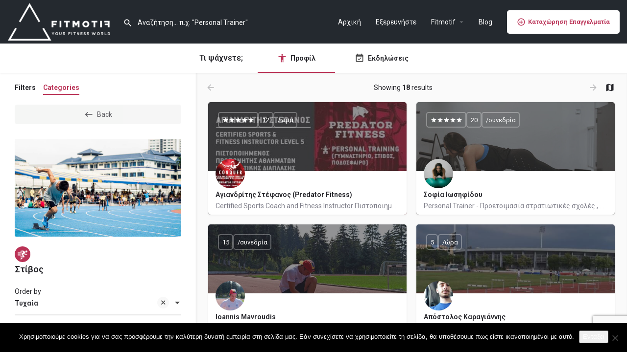

--- FILE ---
content_type: text/html; charset=UTF-8
request_url: https://fitmotif.gr/category/stivos/
body_size: 40240
content:
<!DOCTYPE html>
<html dir="ltr" lang="el" prefix="og: https://ogp.me/ns#">
<head>
	<meta charset="UTF-8" />
	<meta name="viewport" content="width=device-width, initial-scale=1.0" />
	<link rel="pingback" href="https://fitmotif.gr/xmlrpc.php">

	<title>Εξερευνήστε - fitmotif.gr</title>

		<!-- All in One SEO 4.9.3 - aioseo.com -->
	<meta name="robots" content="max-image-preview:large" />
	<link rel="canonical" href="https://fitmotif.gr/category/stivos/" />
	<meta name="generator" content="All in One SEO (AIOSEO) 4.9.3" />
		<meta property="og:locale" content="el_GR" />
		<meta property="og:site_name" content="fitmotif.gr - Your fitness world" />
		<meta property="og:type" content="article" />
		<meta property="og:title" content="Εξερευνήστε - fitmotif.gr" />
		<meta property="og:url" content="https://fitmotif.gr/category/stivos/" />
		<meta property="article:published_time" content="2017-10-25T21:00:44+00:00" />
		<meta property="article:modified_time" content="2020-11-21T21:31:19+00:00" />
		<meta name="twitter:card" content="summary_large_image" />
		<meta name="twitter:title" content="Εξερευνήστε - fitmotif.gr" />
		<script type="application/ld+json" class="aioseo-schema">
			{"@context":"https:\/\/schema.org","@graph":[{"@type":"BreadcrumbList","@id":"https:\/\/fitmotif.gr\/exerevniste\/#breadcrumblist","itemListElement":[{"@type":"ListItem","@id":"https:\/\/fitmotif.gr#listItem","position":1,"name":"Home","item":"https:\/\/fitmotif.gr","nextItem":{"@type":"ListItem","@id":"https:\/\/fitmotif.gr\/exerevniste\/#listItem","name":"\u0395\u03be\u03b5\u03c1\u03b5\u03c5\u03bd\u03ae\u03c3\u03c4\u03b5"}},{"@type":"ListItem","@id":"https:\/\/fitmotif.gr\/exerevniste\/#listItem","position":2,"name":"\u0395\u03be\u03b5\u03c1\u03b5\u03c5\u03bd\u03ae\u03c3\u03c4\u03b5","previousItem":{"@type":"ListItem","@id":"https:\/\/fitmotif.gr#listItem","name":"Home"}}]},{"@type":"Organization","@id":"https:\/\/fitmotif.gr\/#organization","name":"fitmotif.gr","description":"Your fitness world","url":"https:\/\/fitmotif.gr\/"},{"@type":"WebPage","@id":"https:\/\/fitmotif.gr\/exerevniste\/#webpage","url":"https:\/\/fitmotif.gr\/exerevniste\/","name":"\u0395\u03be\u03b5\u03c1\u03b5\u03c5\u03bd\u03ae\u03c3\u03c4\u03b5 - fitmotif.gr","inLanguage":"el","isPartOf":{"@id":"https:\/\/fitmotif.gr\/#website"},"breadcrumb":{"@id":"https:\/\/fitmotif.gr\/exerevniste\/#breadcrumblist"},"datePublished":"2017-10-26T00:00:44+03:00","dateModified":"2020-11-21T23:31:19+02:00"},{"@type":"WebSite","@id":"https:\/\/fitmotif.gr\/#website","url":"https:\/\/fitmotif.gr\/","name":"fitmotif.gr","description":"Your fitness world","inLanguage":"el","publisher":{"@id":"https:\/\/fitmotif.gr\/#organization"}}]}
		</script>
		<!-- All in One SEO -->

<meta property="og:title" content="Στίβος &#8211; fitmotif.gr"/>
<meta name="description" content="Browse listings in Στίβος | Your fitness world"/>
<meta property="og:description" content="Browse listings in Στίβος | Your fitness world"/>
<link rel='dns-prefetch' href='//maps.googleapis.com' />
<link rel='dns-prefetch' href='//cdnjs.cloudflare.com' />
<link rel='dns-prefetch' href='//fonts.googleapis.com' />
<link rel='dns-prefetch' href='//www.googletagmanager.com' />
<link rel="alternate" type="application/rss+xml" title="Ροή RSS &raquo; fitmotif.gr" href="https://fitmotif.gr/feed/" />
<link rel="alternate" type="application/rss+xml" title="Ροή Σχολίων &raquo; fitmotif.gr" href="https://fitmotif.gr/comments/feed/" />
		<!-- This site uses the Google Analytics by MonsterInsights plugin v9.11.1 - Using Analytics tracking - https://www.monsterinsights.com/ -->
							<script src="//www.googletagmanager.com/gtag/js?id=G-G8ZQC7WC3N"  data-cfasync="false" data-wpfc-render="false" type="text/javascript" async></script>
			<script data-cfasync="false" data-wpfc-render="false" type="text/javascript">
				var mi_version = '9.11.1';
				var mi_track_user = true;
				var mi_no_track_reason = '';
								var MonsterInsightsDefaultLocations = {"page_location":"https:\/\/fitmotif.gr\/category\/stivos\/"};
								if ( typeof MonsterInsightsPrivacyGuardFilter === 'function' ) {
					var MonsterInsightsLocations = (typeof MonsterInsightsExcludeQuery === 'object') ? MonsterInsightsPrivacyGuardFilter( MonsterInsightsExcludeQuery ) : MonsterInsightsPrivacyGuardFilter( MonsterInsightsDefaultLocations );
				} else {
					var MonsterInsightsLocations = (typeof MonsterInsightsExcludeQuery === 'object') ? MonsterInsightsExcludeQuery : MonsterInsightsDefaultLocations;
				}

								var disableStrs = [
										'ga-disable-G-G8ZQC7WC3N',
									];

				/* Function to detect opted out users */
				function __gtagTrackerIsOptedOut() {
					for (var index = 0; index < disableStrs.length; index++) {
						if (document.cookie.indexOf(disableStrs[index] + '=true') > -1) {
							return true;
						}
					}

					return false;
				}

				/* Disable tracking if the opt-out cookie exists. */
				if (__gtagTrackerIsOptedOut()) {
					for (var index = 0; index < disableStrs.length; index++) {
						window[disableStrs[index]] = true;
					}
				}

				/* Opt-out function */
				function __gtagTrackerOptout() {
					for (var index = 0; index < disableStrs.length; index++) {
						document.cookie = disableStrs[index] + '=true; expires=Thu, 31 Dec 2099 23:59:59 UTC; path=/';
						window[disableStrs[index]] = true;
					}
				}

				if ('undefined' === typeof gaOptout) {
					function gaOptout() {
						__gtagTrackerOptout();
					}
				}
								window.dataLayer = window.dataLayer || [];

				window.MonsterInsightsDualTracker = {
					helpers: {},
					trackers: {},
				};
				if (mi_track_user) {
					function __gtagDataLayer() {
						dataLayer.push(arguments);
					}

					function __gtagTracker(type, name, parameters) {
						if (!parameters) {
							parameters = {};
						}

						if (parameters.send_to) {
							__gtagDataLayer.apply(null, arguments);
							return;
						}

						if (type === 'event') {
														parameters.send_to = monsterinsights_frontend.v4_id;
							var hookName = name;
							if (typeof parameters['event_category'] !== 'undefined') {
								hookName = parameters['event_category'] + ':' + name;
							}

							if (typeof MonsterInsightsDualTracker.trackers[hookName] !== 'undefined') {
								MonsterInsightsDualTracker.trackers[hookName](parameters);
							} else {
								__gtagDataLayer('event', name, parameters);
							}
							
						} else {
							__gtagDataLayer.apply(null, arguments);
						}
					}

					__gtagTracker('js', new Date());
					__gtagTracker('set', {
						'developer_id.dZGIzZG': true,
											});
					if ( MonsterInsightsLocations.page_location ) {
						__gtagTracker('set', MonsterInsightsLocations);
					}
										__gtagTracker('config', 'G-G8ZQC7WC3N', {"forceSSL":"true","link_attribution":"true"} );
										window.gtag = __gtagTracker;										(function () {
						/* https://developers.google.com/analytics/devguides/collection/analyticsjs/ */
						/* ga and __gaTracker compatibility shim. */
						var noopfn = function () {
							return null;
						};
						var newtracker = function () {
							return new Tracker();
						};
						var Tracker = function () {
							return null;
						};
						var p = Tracker.prototype;
						p.get = noopfn;
						p.set = noopfn;
						p.send = function () {
							var args = Array.prototype.slice.call(arguments);
							args.unshift('send');
							__gaTracker.apply(null, args);
						};
						var __gaTracker = function () {
							var len = arguments.length;
							if (len === 0) {
								return;
							}
							var f = arguments[len - 1];
							if (typeof f !== 'object' || f === null || typeof f.hitCallback !== 'function') {
								if ('send' === arguments[0]) {
									var hitConverted, hitObject = false, action;
									if ('event' === arguments[1]) {
										if ('undefined' !== typeof arguments[3]) {
											hitObject = {
												'eventAction': arguments[3],
												'eventCategory': arguments[2],
												'eventLabel': arguments[4],
												'value': arguments[5] ? arguments[5] : 1,
											}
										}
									}
									if ('pageview' === arguments[1]) {
										if ('undefined' !== typeof arguments[2]) {
											hitObject = {
												'eventAction': 'page_view',
												'page_path': arguments[2],
											}
										}
									}
									if (typeof arguments[2] === 'object') {
										hitObject = arguments[2];
									}
									if (typeof arguments[5] === 'object') {
										Object.assign(hitObject, arguments[5]);
									}
									if ('undefined' !== typeof arguments[1].hitType) {
										hitObject = arguments[1];
										if ('pageview' === hitObject.hitType) {
											hitObject.eventAction = 'page_view';
										}
									}
									if (hitObject) {
										action = 'timing' === arguments[1].hitType ? 'timing_complete' : hitObject.eventAction;
										hitConverted = mapArgs(hitObject);
										__gtagTracker('event', action, hitConverted);
									}
								}
								return;
							}

							function mapArgs(args) {
								var arg, hit = {};
								var gaMap = {
									'eventCategory': 'event_category',
									'eventAction': 'event_action',
									'eventLabel': 'event_label',
									'eventValue': 'event_value',
									'nonInteraction': 'non_interaction',
									'timingCategory': 'event_category',
									'timingVar': 'name',
									'timingValue': 'value',
									'timingLabel': 'event_label',
									'page': 'page_path',
									'location': 'page_location',
									'title': 'page_title',
									'referrer' : 'page_referrer',
								};
								for (arg in args) {
																		if (!(!args.hasOwnProperty(arg) || !gaMap.hasOwnProperty(arg))) {
										hit[gaMap[arg]] = args[arg];
									} else {
										hit[arg] = args[arg];
									}
								}
								return hit;
							}

							try {
								f.hitCallback();
							} catch (ex) {
							}
						};
						__gaTracker.create = newtracker;
						__gaTracker.getByName = newtracker;
						__gaTracker.getAll = function () {
							return [];
						};
						__gaTracker.remove = noopfn;
						__gaTracker.loaded = true;
						window['__gaTracker'] = __gaTracker;
					})();
									} else {
										console.log("");
					(function () {
						function __gtagTracker() {
							return null;
						}

						window['__gtagTracker'] = __gtagTracker;
						window['gtag'] = __gtagTracker;
					})();
									}
			</script>
							<!-- / Google Analytics by MonsterInsights -->
		<link rel='stylesheet' id='aioseo/css/src/vue/standalone/blocks/table-of-contents/global.scss-css' href='https://fitmotif.gr/wp-content/plugins/all-in-one-seo-pack/dist/Lite/assets/css/table-of-contents/global.e90f6d47.css' type='text/css' media='all' />
<style id='classic-theme-styles-inline-css' type='text/css'>
/*! This file is auto-generated */
.wp-block-button__link{color:#fff;background-color:#32373c;border-radius:9999px;box-shadow:none;text-decoration:none;padding:calc(.667em + 2px) calc(1.333em + 2px);font-size:1.125em}.wp-block-file__button{background:#32373c;color:#fff;text-decoration:none}
</style>
<style id='global-styles-inline-css' type='text/css'>
body{--wp--preset--color--black: #000000;--wp--preset--color--cyan-bluish-gray: #abb8c3;--wp--preset--color--white: #ffffff;--wp--preset--color--pale-pink: #f78da7;--wp--preset--color--vivid-red: #cf2e2e;--wp--preset--color--luminous-vivid-orange: #ff6900;--wp--preset--color--luminous-vivid-amber: #fcb900;--wp--preset--color--light-green-cyan: #7bdcb5;--wp--preset--color--vivid-green-cyan: #00d084;--wp--preset--color--pale-cyan-blue: #8ed1fc;--wp--preset--color--vivid-cyan-blue: #0693e3;--wp--preset--color--vivid-purple: #9b51e0;--wp--preset--gradient--vivid-cyan-blue-to-vivid-purple: linear-gradient(135deg,rgba(6,147,227,1) 0%,rgb(155,81,224) 100%);--wp--preset--gradient--light-green-cyan-to-vivid-green-cyan: linear-gradient(135deg,rgb(122,220,180) 0%,rgb(0,208,130) 100%);--wp--preset--gradient--luminous-vivid-amber-to-luminous-vivid-orange: linear-gradient(135deg,rgba(252,185,0,1) 0%,rgba(255,105,0,1) 100%);--wp--preset--gradient--luminous-vivid-orange-to-vivid-red: linear-gradient(135deg,rgba(255,105,0,1) 0%,rgb(207,46,46) 100%);--wp--preset--gradient--very-light-gray-to-cyan-bluish-gray: linear-gradient(135deg,rgb(238,238,238) 0%,rgb(169,184,195) 100%);--wp--preset--gradient--cool-to-warm-spectrum: linear-gradient(135deg,rgb(74,234,220) 0%,rgb(151,120,209) 20%,rgb(207,42,186) 40%,rgb(238,44,130) 60%,rgb(251,105,98) 80%,rgb(254,248,76) 100%);--wp--preset--gradient--blush-light-purple: linear-gradient(135deg,rgb(255,206,236) 0%,rgb(152,150,240) 100%);--wp--preset--gradient--blush-bordeaux: linear-gradient(135deg,rgb(254,205,165) 0%,rgb(254,45,45) 50%,rgb(107,0,62) 100%);--wp--preset--gradient--luminous-dusk: linear-gradient(135deg,rgb(255,203,112) 0%,rgb(199,81,192) 50%,rgb(65,88,208) 100%);--wp--preset--gradient--pale-ocean: linear-gradient(135deg,rgb(255,245,203) 0%,rgb(182,227,212) 50%,rgb(51,167,181) 100%);--wp--preset--gradient--electric-grass: linear-gradient(135deg,rgb(202,248,128) 0%,rgb(113,206,126) 100%);--wp--preset--gradient--midnight: linear-gradient(135deg,rgb(2,3,129) 0%,rgb(40,116,252) 100%);--wp--preset--font-size--small: 13px;--wp--preset--font-size--medium: 20px;--wp--preset--font-size--large: 36px;--wp--preset--font-size--x-large: 42px;--wp--preset--spacing--20: 0.44rem;--wp--preset--spacing--30: 0.67rem;--wp--preset--spacing--40: 1rem;--wp--preset--spacing--50: 1.5rem;--wp--preset--spacing--60: 2.25rem;--wp--preset--spacing--70: 3.38rem;--wp--preset--spacing--80: 5.06rem;--wp--preset--shadow--natural: 6px 6px 9px rgba(0, 0, 0, 0.2);--wp--preset--shadow--deep: 12px 12px 50px rgba(0, 0, 0, 0.4);--wp--preset--shadow--sharp: 6px 6px 0px rgba(0, 0, 0, 0.2);--wp--preset--shadow--outlined: 6px 6px 0px -3px rgba(255, 255, 255, 1), 6px 6px rgba(0, 0, 0, 1);--wp--preset--shadow--crisp: 6px 6px 0px rgba(0, 0, 0, 1);}:where(.is-layout-flex){gap: 0.5em;}:where(.is-layout-grid){gap: 0.5em;}body .is-layout-flow > .alignleft{float: left;margin-inline-start: 0;margin-inline-end: 2em;}body .is-layout-flow > .alignright{float: right;margin-inline-start: 2em;margin-inline-end: 0;}body .is-layout-flow > .aligncenter{margin-left: auto !important;margin-right: auto !important;}body .is-layout-constrained > .alignleft{float: left;margin-inline-start: 0;margin-inline-end: 2em;}body .is-layout-constrained > .alignright{float: right;margin-inline-start: 2em;margin-inline-end: 0;}body .is-layout-constrained > .aligncenter{margin-left: auto !important;margin-right: auto !important;}body .is-layout-constrained > :where(:not(.alignleft):not(.alignright):not(.alignfull)){max-width: var(--wp--style--global--content-size);margin-left: auto !important;margin-right: auto !important;}body .is-layout-constrained > .alignwide{max-width: var(--wp--style--global--wide-size);}body .is-layout-flex{display: flex;}body .is-layout-flex{flex-wrap: wrap;align-items: center;}body .is-layout-flex > *{margin: 0;}body .is-layout-grid{display: grid;}body .is-layout-grid > *{margin: 0;}:where(.wp-block-columns.is-layout-flex){gap: 2em;}:where(.wp-block-columns.is-layout-grid){gap: 2em;}:where(.wp-block-post-template.is-layout-flex){gap: 1.25em;}:where(.wp-block-post-template.is-layout-grid){gap: 1.25em;}.has-black-color{color: var(--wp--preset--color--black) !important;}.has-cyan-bluish-gray-color{color: var(--wp--preset--color--cyan-bluish-gray) !important;}.has-white-color{color: var(--wp--preset--color--white) !important;}.has-pale-pink-color{color: var(--wp--preset--color--pale-pink) !important;}.has-vivid-red-color{color: var(--wp--preset--color--vivid-red) !important;}.has-luminous-vivid-orange-color{color: var(--wp--preset--color--luminous-vivid-orange) !important;}.has-luminous-vivid-amber-color{color: var(--wp--preset--color--luminous-vivid-amber) !important;}.has-light-green-cyan-color{color: var(--wp--preset--color--light-green-cyan) !important;}.has-vivid-green-cyan-color{color: var(--wp--preset--color--vivid-green-cyan) !important;}.has-pale-cyan-blue-color{color: var(--wp--preset--color--pale-cyan-blue) !important;}.has-vivid-cyan-blue-color{color: var(--wp--preset--color--vivid-cyan-blue) !important;}.has-vivid-purple-color{color: var(--wp--preset--color--vivid-purple) !important;}.has-black-background-color{background-color: var(--wp--preset--color--black) !important;}.has-cyan-bluish-gray-background-color{background-color: var(--wp--preset--color--cyan-bluish-gray) !important;}.has-white-background-color{background-color: var(--wp--preset--color--white) !important;}.has-pale-pink-background-color{background-color: var(--wp--preset--color--pale-pink) !important;}.has-vivid-red-background-color{background-color: var(--wp--preset--color--vivid-red) !important;}.has-luminous-vivid-orange-background-color{background-color: var(--wp--preset--color--luminous-vivid-orange) !important;}.has-luminous-vivid-amber-background-color{background-color: var(--wp--preset--color--luminous-vivid-amber) !important;}.has-light-green-cyan-background-color{background-color: var(--wp--preset--color--light-green-cyan) !important;}.has-vivid-green-cyan-background-color{background-color: var(--wp--preset--color--vivid-green-cyan) !important;}.has-pale-cyan-blue-background-color{background-color: var(--wp--preset--color--pale-cyan-blue) !important;}.has-vivid-cyan-blue-background-color{background-color: var(--wp--preset--color--vivid-cyan-blue) !important;}.has-vivid-purple-background-color{background-color: var(--wp--preset--color--vivid-purple) !important;}.has-black-border-color{border-color: var(--wp--preset--color--black) !important;}.has-cyan-bluish-gray-border-color{border-color: var(--wp--preset--color--cyan-bluish-gray) !important;}.has-white-border-color{border-color: var(--wp--preset--color--white) !important;}.has-pale-pink-border-color{border-color: var(--wp--preset--color--pale-pink) !important;}.has-vivid-red-border-color{border-color: var(--wp--preset--color--vivid-red) !important;}.has-luminous-vivid-orange-border-color{border-color: var(--wp--preset--color--luminous-vivid-orange) !important;}.has-luminous-vivid-amber-border-color{border-color: var(--wp--preset--color--luminous-vivid-amber) !important;}.has-light-green-cyan-border-color{border-color: var(--wp--preset--color--light-green-cyan) !important;}.has-vivid-green-cyan-border-color{border-color: var(--wp--preset--color--vivid-green-cyan) !important;}.has-pale-cyan-blue-border-color{border-color: var(--wp--preset--color--pale-cyan-blue) !important;}.has-vivid-cyan-blue-border-color{border-color: var(--wp--preset--color--vivid-cyan-blue) !important;}.has-vivid-purple-border-color{border-color: var(--wp--preset--color--vivid-purple) !important;}.has-vivid-cyan-blue-to-vivid-purple-gradient-background{background: var(--wp--preset--gradient--vivid-cyan-blue-to-vivid-purple) !important;}.has-light-green-cyan-to-vivid-green-cyan-gradient-background{background: var(--wp--preset--gradient--light-green-cyan-to-vivid-green-cyan) !important;}.has-luminous-vivid-amber-to-luminous-vivid-orange-gradient-background{background: var(--wp--preset--gradient--luminous-vivid-amber-to-luminous-vivid-orange) !important;}.has-luminous-vivid-orange-to-vivid-red-gradient-background{background: var(--wp--preset--gradient--luminous-vivid-orange-to-vivid-red) !important;}.has-very-light-gray-to-cyan-bluish-gray-gradient-background{background: var(--wp--preset--gradient--very-light-gray-to-cyan-bluish-gray) !important;}.has-cool-to-warm-spectrum-gradient-background{background: var(--wp--preset--gradient--cool-to-warm-spectrum) !important;}.has-blush-light-purple-gradient-background{background: var(--wp--preset--gradient--blush-light-purple) !important;}.has-blush-bordeaux-gradient-background{background: var(--wp--preset--gradient--blush-bordeaux) !important;}.has-luminous-dusk-gradient-background{background: var(--wp--preset--gradient--luminous-dusk) !important;}.has-pale-ocean-gradient-background{background: var(--wp--preset--gradient--pale-ocean) !important;}.has-electric-grass-gradient-background{background: var(--wp--preset--gradient--electric-grass) !important;}.has-midnight-gradient-background{background: var(--wp--preset--gradient--midnight) !important;}.has-small-font-size{font-size: var(--wp--preset--font-size--small) !important;}.has-medium-font-size{font-size: var(--wp--preset--font-size--medium) !important;}.has-large-font-size{font-size: var(--wp--preset--font-size--large) !important;}.has-x-large-font-size{font-size: var(--wp--preset--font-size--x-large) !important;}
.wp-block-navigation a:where(:not(.wp-element-button)){color: inherit;}
:where(.wp-block-post-template.is-layout-flex){gap: 1.25em;}:where(.wp-block-post-template.is-layout-grid){gap: 1.25em;}
:where(.wp-block-columns.is-layout-flex){gap: 2em;}:where(.wp-block-columns.is-layout-grid){gap: 2em;}
.wp-block-pullquote{font-size: 1.5em;line-height: 1.6;}
</style>
<link rel='stylesheet' id='typed-cursor-css' href='https://fitmotif.gr/wp-content/plugins/animated-typing-effect/assets/css/cursor.css' type='text/css' media='all' />
<link rel='stylesheet' id='contact-form-7-css' href='https://fitmotif.gr/wp-content/plugins/contact-form-7/includes/css/styles.css' type='text/css' media='all' />
<link rel='stylesheet' id='cookie-notice-front-css' href='https://fitmotif.gr/wp-content/plugins/cookie-notice/css/front.min.css' type='text/css' media='all' />
<link rel='stylesheet' id='woocommerce-layout-css' href='https://fitmotif.gr/wp-content/plugins/woocommerce/assets/css/woocommerce-layout.css' type='text/css' media='all' />
<link rel='stylesheet' id='woocommerce-smallscreen-css' href='https://fitmotif.gr/wp-content/plugins/woocommerce/assets/css/woocommerce-smallscreen.css' type='text/css' media='only screen and (max-width: 768px)' />
<link rel='stylesheet' id='woocommerce-general-css' href='https://fitmotif.gr/wp-content/plugins/woocommerce/assets/css/woocommerce.css' type='text/css' media='all' />
<style id='woocommerce-inline-inline-css' type='text/css'>
.woocommerce form .form-row .required { visibility: visible; }
</style>
<link rel='stylesheet' id='google-fonts-css' href='//fonts.googleapis.com/css?family&#038;ver=1.4.6' type='text/css' media='all' />
<link rel='stylesheet' id='google-fonts-title-css' href='//fonts.googleapis.com/css?family&#038;ver=1.4.6' type='text/css' media='all' />
<link rel='stylesheet' id='wpfm-frontend-font-awesome-css' href='https://fitmotif.gr/wp-content/plugins/wp-floating-menu/css/font-awesome/font-awesome.min.css' type='text/css' media='all' />
<link rel='stylesheet' id='wpfm-frontend-genericons-css-css' href='https://fitmotif.gr/wp-content/plugins/wp-floating-menu/css/genericons.css' type='text/css' media='all' />
<link rel='stylesheet' id='wpfm-frontend-css-css' href='https://fitmotif.gr/wp-content/plugins/wp-floating-menu/css/front-end.css' type='text/css' media='all' />
<link rel='stylesheet' id='dashicons-css' href='https://fitmotif.gr/wp-includes/css/dashicons.min.css' type='text/css' media='all' />
<link rel='stylesheet' id='wpfm-frontend-vesper-icons-css-css' href='https://fitmotif.gr/wp-content/plugins/wp-floating-menu/css/vesper-icons.css' type='text/css' media='all' />
<link rel='stylesheet' id='elementor-icons-css' href='https://fitmotif.gr/wp-content/plugins/elementor/assets/lib/eicons/css/elementor-icons.min.css' type='text/css' media='all' />
<link rel='stylesheet' id='elementor-frontend-css' href='https://fitmotif.gr/wp-content/plugins/elementor/assets/css/frontend.min.css' type='text/css' media='all' />
<link rel='stylesheet' id='elementor-post-5383-css' href='https://fitmotif.gr/wp-content/uploads/elementor/css/post-5383.css' type='text/css' media='all' />
<link rel='stylesheet' id='font-awesome-css' href='https://fitmotif.gr/wp-content/plugins/elementor/assets/lib/font-awesome/css/font-awesome.min.css' type='text/css' media='all' />
<link rel='stylesheet' id='mylisting-google-maps-css' href='https://fitmotif.gr/wp-content/themes/my-listing/assets/dist/maps/google-maps/google-maps.css' type='text/css' media='all' />
<link rel='preload stylesheet' as='style' onload="this.onload=null;this.rel='stylesheet'" id='mylisting-icons-css' href='https://fitmotif.gr/wp-content/themes/my-listing/assets/dist/icons.css' type='text/css' media='all' />
<link rel='stylesheet' id='mylisting-material-icons-css' href='https://fonts.googleapis.com/icon?family=Material+Icons&#038;display=swap&#038;ver=6.4.7' type='text/css' media='all' />
<link rel='stylesheet' id='mylisting-select2-css' href='https://fitmotif.gr/wp-content/themes/my-listing/assets/vendor/select2/select2.css' type='text/css' media='all' />
<link rel='stylesheet' id='mylisting-vendor-css' href='https://fitmotif.gr/wp-content/themes/my-listing/assets/dist/vendor.css' type='text/css' media='all' />
<link rel='stylesheet' id='mylisting-frontend-css' href='https://fitmotif.gr/wp-content/themes/my-listing/assets/dist/frontend.css' type='text/css' media='all' />
<link rel='stylesheet' id='ml-max-w-1200-css' href='https://fitmotif.gr/wp-content/themes/my-listing/assets/dist/max-width-1200.css' type='text/css' media='(max-width: 1200px)' />
<link rel='stylesheet' id='ml-max-w-992-css' href='https://fitmotif.gr/wp-content/themes/my-listing/assets/dist/max-width-992.css' type='text/css' media='(max-width: 992px)' />
<link rel='stylesheet' id='ml-max-w-768-css' href='https://fitmotif.gr/wp-content/themes/my-listing/assets/dist/max-width-768.css' type='text/css' media='(max-width: 768px)' />
<link rel='stylesheet' id='ml-max-w-600-css' href='https://fitmotif.gr/wp-content/themes/my-listing/assets/dist/max-width-600.css' type='text/css' media='(max-width: 600px)' />
<link rel='stylesheet' id='ml-max-w-480-css' href='https://fitmotif.gr/wp-content/themes/my-listing/assets/dist/max-width-480.css' type='text/css' media='(max-width: 480px)' />
<link rel='stylesheet' id='ml-max-w-320-css' href='https://fitmotif.gr/wp-content/themes/my-listing/assets/dist/max-width-320.css' type='text/css' media='(max-width: 320px)' />
<link rel='stylesheet' id='ml-min-w-993-css' href='https://fitmotif.gr/wp-content/themes/my-listing/assets/dist/min-width-993.css' type='text/css' media='(min-width: 993px)' />
<link rel='stylesheet' id='ml-min-w-1201-css' href='https://fitmotif.gr/wp-content/themes/my-listing/assets/dist/min-width-1201.css' type='text/css' media='(min-width: 1201px)' />
<link rel='stylesheet' id='wc-general-style-css' href='https://fitmotif.gr/wp-content/themes/my-listing/assets/dist/wc-general-style.css' type='text/css' media='all' />
<link rel='stylesheet' id='theme-styles-default-css' href='https://fitmotif.gr/wp-content/themes/my-listing/style.css' type='text/css' media='all' />
<style id='theme-styles-default-inline-css' type='text/css'>
:root{}
</style>
<link rel='stylesheet' id='child-style-css' href='https://fitmotif.gr/wp-content/themes/my-listing-child/style.css' type='text/css' media='all' />
<link rel='stylesheet' id='mylisting-dynamic-styles-css' href='https://fitmotif.gr/wp-content/uploads/mylisting-dynamic-styles.css' type='text/css' media='all' />
<link rel='stylesheet' id='google-fonts-1-css' href='https://fonts.googleapis.com/css?family=Roboto%3A100%2C100italic%2C200%2C200italic%2C300%2C300italic%2C400%2C400italic%2C500%2C500italic%2C600%2C600italic%2C700%2C700italic%2C800%2C800italic%2C900%2C900italic%7CRoboto+Slab%3A100%2C100italic%2C200%2C200italic%2C300%2C300italic%2C400%2C400italic%2C500%2C500italic%2C600%2C600italic%2C700%2C700italic%2C800%2C800italic%2C900%2C900italic&#038;display=auto&#038;subset=greek&#038;ver=6.4.7' type='text/css' media='all' />
<link rel='stylesheet' id='wpfm-google-fonts-css' href='//fonts.googleapis.com/css?family=Roboto%3A100italic%2C100%2C300italic%2C300%2C400italic%2C400%2C500italic%2C500%2C700italic%2C700%2C900italic%2C900&#038;ver=6.4.7' type='text/css' media='all' />
<link rel="preconnect" href="https://fonts.gstatic.com/" crossorigin><script type="text/javascript" src="https://fitmotif.gr/wp-content/plugins/google-analytics-for-wordpress/assets/js/frontend-gtag.min.js" id="monsterinsights-frontend-script-js" async="async" data-wp-strategy="async"></script>
<script data-cfasync="false" data-wpfc-render="false" type="text/javascript" id='monsterinsights-frontend-script-js-extra'>/* <![CDATA[ */
var monsterinsights_frontend = {"js_events_tracking":"true","download_extensions":"doc,pdf,ppt,zip,xls,docx,pptx,xlsx","inbound_paths":"[{\"path\":\"\\\/go\\\/\",\"label\":\"affiliate\"},{\"path\":\"\\\/recommend\\\/\",\"label\":\"affiliate\"}]","home_url":"https:\/\/fitmotif.gr","hash_tracking":"false","v4_id":"G-G8ZQC7WC3N"};/* ]]> */
</script>
<script type="text/javascript" src="https://fitmotif.gr/wp-includes/js/jquery/jquery.min.js" id="jquery-core-js"></script>
<script type="text/javascript" id="cookie-notice-front-js-before">
/* <![CDATA[ */
var cnArgs = {"ajaxUrl":"https:\/\/fitmotif.gr\/wp-admin\/admin-ajax.php","nonce":"368cf01dc2","hideEffect":"fade","position":"bottom","onScroll":false,"onScrollOffset":100,"onClick":false,"cookieName":"cookie_notice_accepted","cookieTime":86400,"cookieTimeRejected":2592000,"globalCookie":false,"redirection":false,"cache":true,"revokeCookies":false,"revokeCookiesOpt":"automatic"};
/* ]]> */
</script>
<script type="text/javascript" src="https://fitmotif.gr/wp-content/plugins/cookie-notice/js/front.min.js" id="cookie-notice-front-js"></script>
<script type="text/javascript" src="https://fitmotif.gr/wp-content/plugins/woocommerce/assets/js/jquery-blockui/jquery.blockUI.min.js" id="jquery-blockui-js" defer="defer" data-wp-strategy="defer"></script>
<script type="text/javascript" id="wc-add-to-cart-js-extra">
/* <![CDATA[ */
var wc_add_to_cart_params = {"ajax_url":"\/wp-admin\/admin-ajax.php","wc_ajax_url":"\/?wc-ajax=%%endpoint%%","i18n_view_cart":"\u039a\u03b1\u03bb\u03ac\u03b8\u03b9","cart_url":"https:\/\/fitmotif.gr\/cart\/","is_cart":"","cart_redirect_after_add":"no"};
/* ]]> */
</script>
<script type="text/javascript" src="https://fitmotif.gr/wp-content/plugins/woocommerce/assets/js/frontend/add-to-cart.min.js" id="wc-add-to-cart-js" defer="defer" data-wp-strategy="defer"></script>
<script type="text/javascript" src="https://fitmotif.gr/wp-content/plugins/woocommerce/assets/js/js-cookie/js.cookie.min.js" id="js-cookie-js" defer="defer" data-wp-strategy="defer"></script>
<script type="text/javascript" id="woocommerce-js-extra">
/* <![CDATA[ */
var woocommerce_params = {"ajax_url":"\/wp-admin\/admin-ajax.php","wc_ajax_url":"\/?wc-ajax=%%endpoint%%"};
/* ]]> */
</script>
<script type="text/javascript" src="https://fitmotif.gr/wp-content/plugins/woocommerce/assets/js/frontend/woocommerce.min.js" id="woocommerce-js" defer="defer" data-wp-strategy="defer"></script>
<script type="text/javascript" src="https://fitmotif.gr/wp-content/plugins/wp-floating-menu/js/frontend.js" id="wpfm-frontend-js-js"></script>
<link rel="https://api.w.org/" href="https://fitmotif.gr/wp-json/" /><link rel="alternate" type="application/json" href="https://fitmotif.gr/wp-json/wp/v2/pages/23" /><link rel="EditURI" type="application/rsd+xml" title="RSD" href="https://fitmotif.gr/xmlrpc.php?rsd" />
<meta name="generator" content="WordPress 6.4.7" />
<meta name="generator" content="WooCommerce 9.0.3" />
<link rel='shortlink' href='https://fitmotif.gr/?p=23' />
<meta name="generator" content="Site Kit by Google 1.168.0" /><script type="text/javascript">var MyListing = {"Helpers":{},"Handlers":{},"MapConfig":{"ClusterSize":35,"AccessToken":"AIzaSyCq_VSCyzP6Xg2ewFqm6_oeM6XsFWlpIbg","Language":"en","TypeRestrictions":"geocode","CountryRestrictions":["GR"],"CustomSkins":{}}};</script><script type="text/javascript">var CASE27 = {"ajax_url":"https:\/\/fitmotif.gr\/wp-admin\/admin-ajax.php","login_url":"https:\/\/fitmotif.gr\/my-account\/","register_url":"https:\/\/fitmotif.gr\/my-account\/?register","mylisting_ajax_url":"\/?mylisting-ajax=1","theme_folder":"https:\/\/fitmotif.gr\/wp-content\/themes\/my-listing","theme_version":"2.13","env":"production","ajax_nonce":"fcc2d4b486","l10n":{"selectOption":"\u0394\u03b9\u03b1\u03b8\u03ad\u03c3\u03b9\u03bc\u03b5\u03c2 \u03b5\u03c0\u03b9\u03bb\u03bf\u03b3\u03ad\u03c2","errorLoading":"The results could not be loaded.","removeAllItems":"Remove all items","loadingMore":"Loading more results\u2026","noResults":"No results found","searching":"Searching\u2026","datepicker":{"format":"DD MMMM, YY","timeFormat":"h:mm A","dateTimeFormat":"DD MMMM, YY, h:mm A","timePicker24Hour":false,"firstDay":1,"applyLabel":"Apply","cancelLabel":"Cancel","customRangeLabel":"Custom Range","daysOfWeek":["Su","Mo","Tu","We","Th","Fr","Sa"],"monthNames":["\u0399\u03b1\u03bd\u03bf\u03c5\u03ac\u03c1\u03b9\u03bf\u03c2","\u03a6\u03b5\u03b2\u03c1\u03bf\u03c5\u03ac\u03c1\u03b9\u03bf\u03c2","\u039c\u03ac\u03c1\u03c4\u03b9\u03bf\u03c2","\u0391\u03c0\u03c1\u03af\u03bb\u03b9\u03bf\u03c2","\u039c\u03ac\u03b9\u03bf\u03c2","\u0399\u03bf\u03cd\u03bd\u03b9\u03bf\u03c2","\u0399\u03bf\u03cd\u03bb\u03b9\u03bf\u03c2","\u0391\u03cd\u03b3\u03bf\u03c5\u03c3\u03c4\u03bf\u03c2","\u03a3\u03b5\u03c0\u03c4\u03ad\u03bc\u03b2\u03c1\u03b9\u03bf\u03c2","\u039f\u03ba\u03c4\u03ce\u03b2\u03c1\u03b9\u03bf\u03c2","\u039d\u03bf\u03ad\u03bc\u03b2\u03c1\u03b9\u03bf\u03c2","\u0394\u03b5\u03ba\u03ad\u03bc\u03b2\u03c1\u03b9\u03bf\u03c2"]},"irreversible_action":"This is an irreversible action. Proceed anyway?","delete_listing_confirm":"Are you sure you want to delete this listing?","copied_to_clipboard":"Copied!","nearby_listings_location_required":"Enter a location to find nearby listings.","nearby_listings_retrieving_location":"Retrieving location...","nearby_listings_searching":"Searching for nearby listings...","geolocation_failed":"You must enable location to use this feature.","something_went_wrong":"Something went wrong.","all_in_category":"All in \"%s\"","invalid_file_type":"Invalid file type. Accepted types:","file_limit_exceeded":"You have exceeded the file upload limit (%d).","file_size_limit":"This attachement (%s) exceeds upload size limit (%d).","terms_limit":"You can select a maximum of %s item(s) for this field.","input_too_short":"Field value can't be shorter than %d characters.","input_too_long":"Field value can't be longer than %d characters.","recaptcha_config_error":"reCAPTCHA could not be loaded. Please check your internet connection or contact the site administrator if the problem persists."},"woocommerce":[],"map_provider":"google-maps","google_btn_local":"el","caption1":"false","caption2":"false","close_on_scroll":"1","recaptcha_type":"v2","recaptcha_key":"","select2_keep_open_multi":"1","js_field_html_img":"<div class=\"uploaded-file uploaded-image review-gallery-image job-manager-uploaded-file\">\t<span class=\"uploaded-file-preview\">\t\t\t\t\t<span class=\"job-manager-uploaded-file-preview\">\t\t\t\t<img alt=\"Uploaded file\" src=\"\">\t\t\t<\/span>\t\t\t\t<a href=\"#\" class=\"remove-uploaded-file review-gallery-image-remove job-manager-remove-uploaded-file\"><i class=\"mi delete\"><\/i><\/a>\t<\/span>\t<input type=\"hidden\" class=\"input-text\" name=\"\" value=\"b64:\"><\/div>","js_field_html":"<div class=\"uploaded-file  review-gallery-image job-manager-uploaded-file\">\t<span class=\"uploaded-file-preview\">\t\t\t\t\t<span class=\"job-manager-uploaded-file-name\">\t\t\t\t<i class=\"mi insert_drive_file uploaded-file-icon\"><\/i>\t\t\t\t<code><\/code>\t\t\t<\/span>\t\t\t\t<a href=\"#\" class=\"remove-uploaded-file review-gallery-image-remove job-manager-remove-uploaded-file\"><i class=\"mi delete\"><\/i><\/a>\t<\/span>\t<input type=\"hidden\" class=\"input-text\" name=\"\" value=\"b64:\"><\/div>"};</script>	<noscript><style>.woocommerce-product-gallery{ opacity: 1 !important; }</style></noscript>
	<meta name="generator" content="Elementor 3.27.6; features: additional_custom_breakpoints; settings: css_print_method-external, google_font-enabled, font_display-auto">
			<style>
				.e-con.e-parent:nth-of-type(n+4):not(.e-lazyloaded):not(.e-no-lazyload),
				.e-con.e-parent:nth-of-type(n+4):not(.e-lazyloaded):not(.e-no-lazyload) * {
					background-image: none !important;
				}
				@media screen and (max-height: 1024px) {
					.e-con.e-parent:nth-of-type(n+3):not(.e-lazyloaded):not(.e-no-lazyload),
					.e-con.e-parent:nth-of-type(n+3):not(.e-lazyloaded):not(.e-no-lazyload) * {
						background-image: none !important;
					}
				}
				@media screen and (max-height: 640px) {
					.e-con.e-parent:nth-of-type(n+2):not(.e-lazyloaded):not(.e-no-lazyload),
					.e-con.e-parent:nth-of-type(n+2):not(.e-lazyloaded):not(.e-no-lazyload) * {
						background-image: none !important;
					}
				}
			</style>
			            <meta name="google-signin-client_id" content="592042948837-hcb1vlb6im7itieja17udn0a75gj8clc.apps.googleusercontent.com">
        <link rel="icon" href="https://fitmotif.gr/wp-content/uploads/2019/02/cropped-logo_socialMedia-02-32x32.jpg" sizes="32x32" />
<link rel="icon" href="https://fitmotif.gr/wp-content/uploads/2019/02/cropped-logo_socialMedia-02-192x192.jpg" sizes="192x192" />
<link rel="apple-touch-icon" href="https://fitmotif.gr/wp-content/uploads/2019/02/cropped-logo_socialMedia-02-180x180.jpg" />
<meta name="msapplication-TileImage" content="https://fitmotif.gr/wp-content/uploads/2019/02/cropped-logo_socialMedia-02-270x270.jpg" />
		<style type="text/css" id="wp-custom-css">
			.user-area.signin-area span,
.user-area.signin-area a[href*="register"] {
    display: none !important;
}
/* skip preview*/
.add-listing-step .skip-preview-btn {
    background: #ff5a64 !important;
    border: none !important;
    width: 100% !important;
    padding: 16px !important;
    color: #fff !important;
    font-size: 0px !important;
}
.add-listing-step .skip-preview-btn:after {
    content: 'Submit';
    font-size: 14px;
}
 
.add-listing-step .skip-preview-btn:hover {
    background: #2b2828 !important;
}
 
.add-listing-step .listing-form-submit-btn button[value="submit"] {
    display: none !important;
}		</style>
		<style type="text/css" id="mylisting-typography">body.single-listing .title-style-1 i{color:#c7cdcf;}</style>				<style type="text/css" id="c4wp-checkout-css">
					.woocommerce-checkout .c4wp_captcha_field {
						margin-bottom: 10px;
						margin-top: 15px;
						position: relative;
						display: inline-block;
					}
				</style>
							<style type="text/css" id="c4wp-v3-lp-form-css">
				.login #login, .login #lostpasswordform {
					min-width: 350px !important;
				}
				.wpforms-field-c4wp iframe {
					width: 100% !important;
				}
			</style>
			</head>
<body class="page-template-default page page-id-23 theme-my-listing cookies-not-set woocommerce-no-js my-listing elementor-default elementor-kit-5383 elementor-page elementor-page-23">

<div id="c27-site-wrapper"><div class="loader-bg main-loader" style="background-color: rgba(29, 35, 41, 0.98);">
	<link rel='stylesheet' id='mylisting-paper-spinner-css' href='https://fitmotif.gr/wp-content/themes/my-listing/assets/dist/paper-spinner.css' type='text/css' media='all' />

<div class="paper-spinner " style="width: 28px; height: 28px;">
	<div class="spinner-container active">
		<div class="spinner-layer layer-1" style="border-color: #242833;">
			<div class="circle-clipper left">
				<div class="circle" style="border-width: 3px;"></div>
			</div><div class="gap-patch">
				<div class="circle" style="border-width: 3px;"></div>
			</div><div class="circle-clipper right">
				<div class="circle" style="border-width: 3px;"></div>
			</div>
		</div>
	</div>
</div></div>
<link rel='stylesheet' id='mylisting-header-css' href='https://fitmotif.gr/wp-content/themes/my-listing/assets/dist/header.css' type='text/css' media='all' />

<header class="c27-main-header header header-style-default header-width-full-width header-dark-skin header-scroll-dark-skin header-scroll-hide header-fixed header-menu-right">
	<div class="header-skin"></div>
	<div class="header-container">
		<div class="header-top container-fluid">
			<div class="header-left">
			<div class="mobile-menu">
				<a aria-label="Mobile menu icon" href="#main-menu">
					<div class="mobile-menu-lines"><i class="mi menu"></i></div>
				</a>
			</div>
			<div class="logo">
									
					<a aria-label="Site logo" href="https://fitmotif.gr/" class="static-logo">
						<img width="300" height="111" src="https://fitmotif.gr/wp-content/uploads/2019/02/fitmotif-your-fitness-community-300x111.png" class="" alt="fitmotif you fitness world" aria-hidden="true" decoding="async" srcset="https://fitmotif.gr/wp-content/uploads/2019/02/fitmotif-your-fitness-community-300x111.png 300w, https://fitmotif.gr/wp-content/uploads/2019/02/fitmotif-your-fitness-community.png 373w" sizes="(max-width: 300px) 100vw, 300px" />					</a>
							</div>
							<link rel='stylesheet' id='mylisting-quick-search-form-css' href='https://fitmotif.gr/wp-content/themes/my-listing/assets/dist/quick-search-form.css' type='text/css' media='all' />
<div class="quick-search-instance text-left" id="c27-header-search-form" data-focus="default">
	<form action="https://fitmotif.gr/exerevniste/" method="GET">
		<div class="dark-forms header-search  search-shortcode-light">
			<i class="mi search"></i>
			<input type="search" placeholder="Αναζήτηση... π.χ. &quot;Personal Trainer&quot;" name="search_keywords" autocomplete="off">
			<div class="instant-results">
				<ul class="instant-results-list ajax-results no-list-style"></ul>
				<button type="submit" class="buttons full-width button-5 search view-all-results all-results">
					<i class="mi search"></i>View all results				</button>
				<button type="submit" class="buttons full-width button-5 search view-all-results no-results">
					<i class="mi search"></i>No results				</button>
				<div class="loader-bg">
					
<div class="paper-spinner center-vh" style="width: 24px; height: 24px;">
	<div class="spinner-container active">
		<div class="spinner-layer layer-1" style="border-color: #777;">
			<div class="circle-clipper left">
				<div class="circle" style="border-width: 2.5px;"></div>
			</div><div class="gap-patch">
				<div class="circle" style="border-width: 2.5px;"></div>
			</div><div class="circle-clipper right">
				<div class="circle" style="border-width: 2.5px;"></div>
			</div>
		</div>
	</div>
</div>				</div>

									<ul class="instant-results-list default-results no-list-style">
        				<li class="ir-cat">Featured</li>

						
					</ul>
							</div>
		</div>
	</form>
</div>
										</div>
			<div class="header-center">
			<div class="i-nav">
				<div class="mobile-nav-head">
					<div class="mnh-close-icon">
						<a aria-label="Close mobile menu" href="#close-main-menu">
							<i class="mi close"></i>
						</a>
					</div>

									</div>

				
					<ul id="menu-menu_gr" class="main-menu main-nav no-list-style"><li id="menu-item-63" class="menu-item menu-item-type-post_type menu-item-object-page menu-item-home menu-item-63"><a href="https://fitmotif.gr/">Αρχική</a></li>
<li id="menu-item-64" class="menu-item menu-item-type-post_type menu-item-object-page current-menu-item page_item page-item-23 current_page_item menu-item-64"><a href="https://fitmotif.gr/exerevniste/" aria-current="page">Εξερευνήστε</a></li>
<li id="menu-item-3501" class="menu-item menu-item-type-post_type menu-item-object-page menu-item-has-children menu-item-3501"><a href="https://fitmotif.gr/fitmotif-fitness-wellness/">Fitmotif</a>
<div class="submenu-toggle"><i class="material-icons arrow_drop_down"></i></div><ul class="sub-menu i-dropdown no-list-style">
	<li id="menu-item-3530" class="menu-item menu-item-type-post_type menu-item-object-page menu-item-3530"><a href="https://fitmotif.gr/fitmotif-fitness-wellness/">Τι είναι η fitmotif.gr</a></li>
	<li id="menu-item-3502" class="menu-item menu-item-type-post_type menu-item-object-page menu-item-3502"><a href="https://fitmotif.gr/be-part-of-fitmotif/">Για Επαγγελματίες</a></li>
</ul>
</li>
<li id="menu-item-3724" class="menu-item menu-item-type-post_type menu-item-object-page menu-item-3724"><a href="https://fitmotif.gr/blog-fitness-wellness/">Blog</a></li>
</ul>
					<div class="mobile-nav-button">
						<div class="header-button">
	<a href="https://fitmotif.gr/katahorisi/" class="buttons button-1">
		<i class="icon-add-circle-1"></i> Καταχώρηση Επαγγελματία	</a>
</div>					</div>
				</div>
				<div class="i-nav-overlay"></div>
				</div>
			<div class="header-right">
									<div class="user-area signin-area">
						<i class="mi person user-area-icon"></i>
						<a href="https://fitmotif.gr/my-account/">
							Σύνδεση						</a>
													<span>ή</span>
							<a href="https://fitmotif.gr/my-account/?register">
								Εγγραφή							</a>
											</div>
					<div class="mob-sign-in">
						<a aria-label="Mobile sign in button" href="https://fitmotif.gr/my-account/"><i class="mi person"></i></a>
					</div>

									
				<div class="header-button">
	<a href="https://fitmotif.gr/katahorisi/" class="buttons button-1">
		<i class="icon-add-circle-1"></i> Καταχώρηση Επαγγελματία	</a>
</div>
									<div class="search-trigger" data-toggle="modal" data-target="#quicksearch-mobile-modal">
						<a aria-label="Header mobile search trigger" href="#"><i class="mi search"></i></a>
					</div>
							</div>
		</div>
	</div>
</header>

	<div class="c27-top-content-margin"></div>


		<div data-elementor-type="wp-post" data-elementor-id="23" class="elementor elementor-23">
						<section class="elementor-section elementor-top-section elementor-element elementor-element-utalg80 elementor-section-full_width elementor-section-height-default elementor-section-height-default" data-id="utalg80" data-element_type="section">
						<div class="elementor-container elementor-column-gap-no">
					<div class="elementor-column elementor-col-100 elementor-top-column elementor-element elementor-element-tn4yrfx" data-id="tn4yrfx" data-element_type="column">
			<div class="elementor-widget-wrap elementor-element-populated">
						<div class="elementor-element elementor-element-08xex4q elementor-widget elementor-widget-case27-explore-widget" data-id="08xex4q" data-element_type="widget" data-widget_type="case27-explore-widget.default">
				<div class="elementor-widget-container">
					<link rel='stylesheet' id='mylisting-explore-widget-css' href='https://fitmotif.gr/wp-content/themes/my-listing/assets/dist/explore-widget.css' type='text/css' media='all' />
<script type="application/json" id="case27-explore-configuration">
	{"ListingWrap":"col-md-12 grid-item","ActiveMobileTab":"results","ScrollToResults":false,"Map":{"default_lat":51.49199999999999732835931354202330112457275390625,"default_lng":-0.13000000000000000444089209850062616169452667236328125,"default_zoom":11,"min_zoom":2,"max_zoom":18,"skin":"skin2","scrollwheel":"yes","map_type_control":false},"CircleColor":{"circle_color":"#B7BABE","circle_opacity":0.1000000000000000055511151231257827021181583404541015625,"circle_border_color":"#B7BABE","circle_border_opacity":0.299999999999999988897769753748434595763683319091796875},"IsFirstLoad":true,"DisableIsotope":false,"DisableLiveUrlUpdate":false,"DragSearchEnabled":true,"DragSearchLabel":"Visible map area","TermSettings":{"count":10},"ListingTypes":{"place":{"index":0,"name":"\u03a0\u03c1\u03bf\u03c6\u03af\u03bb","icon":"\t\t\t<i class=\"mi accessibility\"><\/i>\r\n\t\t","slug":"place","id":109,"tabs":{"search-form":{"type":"search-form","label":"Filters","icon":"mi filter_list","orderby":"","order":"","hide_empty":false},"categories":{"type":"categories","label":"Categories","icon":"mi bookmark_border","orderby":"count","order":"DESC","hide_empty":true}},"is_global":false,"filters":{"page":0,"preserve_page":false,"category":"stivos","search_location":"","lat":false,"lng":false,"proximity":"10","tags":"","sort":"random"},"tab":"categories","defaultTab":"search-form","taxonomies":{"categories":{"tax":"job_listing_category","field_name":"job_category","tab_id":"categories","page":0,"termsLoading":false,"termsPage":0,"activeTermId":345,"activeTerm":{"term_id":345,"name":"\u03a3\u03c4\u03af\u03b2\u03bf\u03c2","description":"","slug":"stivos","link":"https:\/\/fitmotif.gr\/category\/stivos\/","parent":0,"count":"18 listings","single_icon":"\t\t\t\t<div class=\"term-icon image-icon\" style=\"color: #fff; \">\r\n\t\t\t\t\t<img width=\"50\" height=\"50\" src=\"https:\/\/fitmotif.gr\/wp-content\/uploads\/2018\/12\/icons8-exercise-filled-50-1.png\" class=\"attachment-full size-full\" alt=\"\" \/>\t\t\t\t<\/div>\r\n\t\t\t","color":"#ba3256","icon":"\t\t\t\t<div class=\"term-icon image-icon\" style=\"\">\r\n\t\t\t\t\t<img width=\"50\" height=\"50\" src=\"https:\/\/fitmotif.gr\/wp-content\/uploads\/2018\/12\/icons8-exercise-filled-50-1.png\" class=\"attachment-full size-full\" alt=\"\" \/>\t\t\t\t<\/div>\r\n\t\t\t","background":"https:\/\/fitmotif.gr\/wp-content\/uploads\/2018\/12\/fitmotif-6-1024x768.jpg","listing_types":[]},"hasMore":false,"terms":{}},"regions":{"tax":"region","field_name":"region","tab_id":"regions","page":0,"termsLoading":false,"termsPage":0,"activeTermId":0,"activeTerm":false,"hasMore":false,"terms":{}},"tags":{"tax":"case27_job_listing_tags","field_name":"job_tags","tab_id":"tags","page":0,"termsLoading":false,"termsPage":0,"activeTermId":0,"activeTerm":false,"hasMore":false,"terms":{}}},"max_num_pages":0,"is_first_load":true,"preview_type":"image","prefetched_results":{"html":"<div class=\"col-md-12 grid-item\"><div\n    class=\"lf-item-container listing-preview type-place lf-type-2 has-logo has-tagline has-info-fields level-normal priority-0\"\n    data-id=\"listing-id-6902\"\n        data-category-icon=\"\t\t\t\t&lt;div class=&quot;term-icon image-icon&quot; style=&quot;color: #fff; background: #ba3256; &quot;&gt;\r\n\t\t\t\t\t&lt;img width=&quot;50&quot; height=&quot;50&quot; src=&quot;https:\/\/fitmotif.gr\/wp-content\/uploads\/2018\/11\/icons8-personal-trainer-filled-50-1.png&quot; class=&quot;attachment-full size-full&quot; alt=&quot;&quot; \/&gt;\t\t\t\t&lt;\/div&gt;\r\n\t\t\t\"\n    data-category-color=\"#ba3256\"\n    data-category-text-color=\"#fff\"\n        data-thumbnail=\"https:\/\/fitmotif.gr\/wp-content\/uploads\/listing-uploads\/logo\/2021\/07\/received_975289796637885-150x150.jpeg\"\n    data-marker=\"https:\/\/fitmotif.gr\/wp-content\/uploads\/listing-uploads\/logo\/2021\/07\/received_975289796637885-150x150.jpeg\"\n    data-template=\"alternate\"\n    data-locations=\"false\"\n>\n<div class=\"lf-item lf-item-alternate\" data-template=\"alternate\">\n    <a href=\"https:\/\/fitmotif.gr\/listing\/agiandritis-stefanos-predator-fitness\/\">\n\n        <div class=\"overlay\" style=\"\n    background-color: #242429;\n    opacity: 0.5;\n\"><\/div>\n        \n                    <div class=\"lf-background\" style=\"background-image: url('https:\/\/fitmotif.gr\/wp-content\/uploads\/listing-uploads\/cover\/2021\/07\/received_1688651585333652.jpeg');\"><\/div>\n        \n        <div class=\"lf-item-info-2\">\n                            <div class=\"lf-avatar\" style=\"background-image: url('https:\/\/fitmotif.gr\/wp-content\/uploads\/listing-uploads\/logo\/2021\/07\/received_975289796637885-150x150.jpeg')\"><\/div>\n            \n            <h4 class=\"case27-primary-text listing-preview-title\">\n                \u0391\u03b3\u03b9\u03b1\u03bd\u03b4\u03c1\u03af\u03c4\u03b7\u03c2 \u03a3\u03c4\u03ad\u03c6\u03b1\u03bd\u03bf\u03c2 (Predator Fitness)                            <\/h4>\n\n                            <h6>Certified Sports Coach and Fitness Instructor \u03a0\u03b9\u03c3\u03c4\u03bf\u03c0\u03bf\u03b9\u03b7\u03bc\u03ad\u03bd\u03bf\u03c2 - \u03a0\u03c1\u03bf\u03c0\u03bf\u03bd\u03b7\u03c4\u03ae\u03c2 \u0391\u03b8\u03bb\u03b7\u03bc\u03ac\u03c4\u03c9\u03bd<\/h6>\n            \n            \r\n<ul class=\"lf-contact no-list-style\">\r\n                <li >\r\n            \t                \t<i class=\"icon-phone-outgoing sm-icon\"><\/i>\r\n            \t                +306983113177            <\/li>\r\n        <\/ul>\r\n        <\/div>\n\n    <\/a>\n        <div class=\"lf-head level-normal\">\r\n                        <div class=\"lf-head-btn  listing-rating rating-preview-card\" >\r\n                    <i class=\"mi star\"><\/i><i class=\"mi star\"><\/i><i class=\"mi star\"><\/i><i class=\"mi star\"><\/i><i class=\"mi star\"><\/i>                <\/div>\r\n                            <div class=\"lf-head-btn \" >\r\n                    12                <\/div>\r\n                            <div class=\"lf-head-btn \" >\r\n                    \/\u03ce\u03c1\u03b1                <\/div>\r\n            <\/div><\/div>\n\n<\/div>\n<\/div><div class=\"col-md-12 grid-item\"><div\n    class=\"lf-item-container listing-preview type-place lf-type-2 has-logo has-tagline has-info-fields level-normal priority-0\"\n    data-id=\"listing-id-7353\"\n        data-category-icon=\"\t\t\t\t&lt;div class=&quot;term-icon image-icon&quot; style=&quot;color: #fff; background: #ba3256; &quot;&gt;\r\n\t\t\t\t\t&lt;img width=&quot;50&quot; height=&quot;50&quot; src=&quot;https:\/\/fitmotif.gr\/wp-content\/uploads\/2018\/12\/icons8-exercise-filled-50-1.png&quot; class=&quot;attachment-full size-full&quot; alt=&quot;&quot; \/&gt;\t\t\t\t&lt;\/div&gt;\r\n\t\t\t\"\n    data-category-color=\"#ba3256\"\n    data-category-text-color=\"#fff\"\n        data-thumbnail=\"https:\/\/fitmotif.gr\/wp-content\/uploads\/listing-uploads\/logo\/2022\/12\/23E61DA0-E591-4057-BA9C-2259EEE0280E-150x150.jpeg\"\n    data-marker=\"https:\/\/fitmotif.gr\/wp-content\/uploads\/listing-uploads\/logo\/2022\/12\/23E61DA0-E591-4057-BA9C-2259EEE0280E-150x150.jpeg\"\n    data-template=\"alternate\"\n    data-locations=\"[{&quot;address&quot;:&quot;\\u0393\\u03b7\\u03c0\\u03b5\\u03b4\\u03bf \\u03a0\\u03b5\\u03c5\\u03ba\\u03b7\\u03c2, \\u03a0\\u03bb\\u03ac\\u03c4\\u03c9\\u03bd\\u03bf\\u03c2, \\u0397\\u03bb\\u03b9\\u03b1\\u03ba\\u03cc \\u03a7\\u03c9\\u03c1\\u03b9\\u03cc, \\u03a0\\u03b5\\u03cd\\u03ba\\u03b7, 151 21&quot;,&quot;lat&quot;:&quot;38.06521&quot;,&quot;lng&quot;:&quot;23.79576&quot;}]\"\n>\n<div class=\"lf-item lf-item-alternate\" data-template=\"alternate\">\n    <a href=\"https:\/\/fitmotif.gr\/listing\/sofia-iosifidoy\/\">\n\n        <div class=\"overlay\" style=\"\n    background-color: #242429;\n    opacity: 0.5;\n\"><\/div>\n        \n                    <div class=\"lf-background\" style=\"background-image: url('https:\/\/fitmotif.gr\/wp-content\/uploads\/listing-uploads\/cover\/2022\/12\/771E03B2-2B7B-4E80-9DCC-FFB9C16D021D-768x544.jpeg');\"><\/div>\n        \n        <div class=\"lf-item-info-2\">\n                            <div class=\"lf-avatar\" style=\"background-image: url('https:\/\/fitmotif.gr\/wp-content\/uploads\/listing-uploads\/logo\/2022\/12\/23E61DA0-E591-4057-BA9C-2259EEE0280E-150x150.jpeg')\"><\/div>\n            \n            <h4 class=\"case27-primary-text listing-preview-title\">\n                \u03a3\u03bf\u03c6\u03af\u03b1 \u0399\u03c9\u03c3\u03b7\u03c6\u03af\u03b4\u03bf\u03c5                            <\/h4>\n\n                            <h6>Personal Trainer - \u03a0\u03c1\u03bf\u03b5\u03c4\u03bf\u03b9\u03bc\u03b1\u03c3\u03af\u03b1 \u03c3\u03c4\u03c1\u03b1\u03c4\u03b9\u03c9\u03c4\u03b9\u03ba\u03ad\u03c2 \u03c3\u03c7\u03bf\u03bb\u03ad\u03c2 , \u03b1\u03c3\u03c4\u03c5\u03bd\u03bf\u03bc\u03af\u03b1 , \u03c0\u03c5\u03c1\u03bf\u03c3\u03b2\u03b5\u03c3\u03c4\u03b9\u03ba\u03ae , \u03a4\u03b5\u03c6\u03b1\u03b1.<\/h6>\n            \n            \r\n<ul class=\"lf-contact no-list-style\">\r\n                <li >\r\n            \t                \t<i class=\"icon-location-pin-add-2 sm-icon\"><\/i>\r\n            \t                \u0393\u03b7\u03c0\u03b5\u03b4\u03bf \u03a0\u03b5\u03c5\u03ba\u03b7\u03c2            <\/li>\r\n        <\/ul>\r\n        <\/div>\n\n    <\/a>\n        <div class=\"lf-head level-normal\">\r\n                        <div class=\"lf-head-btn  listing-rating rating-preview-card\" >\r\n                    <i class=\"mi star\"><\/i><i class=\"mi star\"><\/i><i class=\"mi star\"><\/i><i class=\"mi star\"><\/i><i class=\"mi star\"><\/i>                <\/div>\r\n                            <div class=\"lf-head-btn \" >\r\n                    20                <\/div>\r\n                            <div class=\"lf-head-btn \" >\r\n                    \/\u03c3\u03c5\u03bd\u03b5\u03b4\u03c1\u03af\u03b1                <\/div>\r\n            <\/div><\/div>\n\n<\/div>\n<\/div><div class=\"col-md-12 grid-item\"><div\n    class=\"lf-item-container listing-preview type-place lf-type-2 has-logo has-tagline has-info-fields level-normal priority-0\"\n    data-id=\"listing-id-7776\"\n        data-category-icon=\"\t\t\t\t&lt;div class=&quot;term-icon image-icon&quot; style=&quot;color: #fff; background: #ba3256; &quot;&gt;\r\n\t\t\t\t\t&lt;img width=&quot;50&quot; height=&quot;50&quot; src=&quot;https:\/\/fitmotif.gr\/wp-content\/uploads\/2018\/11\/icons8-personal-trainer-filled-50-1.png&quot; class=&quot;attachment-full size-full&quot; alt=&quot;&quot; \/&gt;\t\t\t\t&lt;\/div&gt;\r\n\t\t\t\"\n    data-category-color=\"#ba3256\"\n    data-category-text-color=\"#fff\"\n        data-thumbnail=\"https:\/\/fitmotif.gr\/wp-content\/uploads\/listing-uploads\/logo\/2024\/05\/IMG_20230819_143159-150x150.jpg\"\n    data-marker=\"https:\/\/fitmotif.gr\/wp-content\/uploads\/listing-uploads\/logo\/2024\/05\/IMG_20230819_143159-150x150.jpg\"\n    data-template=\"alternate\"\n    data-locations=\"[{&quot;address&quot;:&quot;\\u0391\\u03bd\\u03c4\\u03b9\\u03c6\\u03ac\\u03bd\\u03bf\\u03c5\\u03c2, \\u03a4\\u03c3\\u03b1\\u03bb\\u03b1\\u03b2\\u03bf\\u03cd\\u03c4\\u03b1, \\u03a0\\u03b5\\u03c1\\u03b9\\u03c3\\u03c4\\u03ad\\u03c1\\u03b9, 121 31&quot;,&quot;lat&quot;:&quot;38.00390&quot;,&quot;lng&quot;:&quot;23.69544&quot;}]\"\n>\n<div class=\"lf-item lf-item-alternate\" data-template=\"alternate\">\n    <a href=\"https:\/\/fitmotif.gr\/listing\/ioannis-mavroudis\/\">\n\n        <div class=\"overlay\" style=\"\n    background-color: #242429;\n    opacity: 0.5;\n\"><\/div>\n        \n                    <div class=\"lf-background\" style=\"background-image: url('https:\/\/fitmotif.gr\/wp-content\/uploads\/listing-uploads\/cover\/2024\/05\/IMG_20230819_143118-768x432.jpg');\"><\/div>\n        \n        <div class=\"lf-item-info-2\">\n                            <div class=\"lf-avatar\" style=\"background-image: url('https:\/\/fitmotif.gr\/wp-content\/uploads\/listing-uploads\/logo\/2024\/05\/IMG_20230819_143159-150x150.jpg')\"><\/div>\n            \n            <h4 class=\"case27-primary-text listing-preview-title\">\n                Ioannis Mavroudis                            <\/h4>\n\n                            <h6>\u03a0\u03c1\u03bf\u03c0\u03bf\u03bd\u03b7\u03c4\u03ae\u03c2 \u03ba\u03b1\u03b9 \u03a6\u03c5\u03c3\u03b9\u03ba\u03bf\u03b8\u03b5\u03c1\u03b1\u03c0\u03b5\u03c5\u03c4\u03b7\u03c2<\/h6>\n            \n            \r\n<ul class=\"lf-contact no-list-style\">\r\n                <li >\r\n            \t                \t<i class=\"icon-phone-outgoing sm-icon\"><\/i>\r\n            \t                6972464801            <\/li>\r\n                    <li >\r\n            \t                \t<i class=\"icon-location-pin-add-2 sm-icon\"><\/i>\r\n            \t                \u0391\u03bd\u03c4\u03b9\u03c6\u03ac\u03bd\u03bf\u03c5\u03c2            <\/li>\r\n        <\/ul>\r\n        <\/div>\n\n    <\/a>\n        <div class=\"lf-head level-normal\">\r\n                        <div class=\"lf-head-btn \" >\r\n                    15                <\/div>\r\n                            <div class=\"lf-head-btn \" >\r\n                    \/\u03c3\u03c5\u03bd\u03b5\u03b4\u03c1\u03af\u03b1                <\/div>\r\n            <\/div><\/div>\n\n<\/div>\n<\/div><div class=\"col-md-12 grid-item\"><div\n    class=\"lf-item-container listing-preview type-place lf-type-2 has-logo has-tagline has-info-fields level-normal priority-0\"\n    data-id=\"listing-id-6279\"\n        data-category-icon=\"\t\t\t\t&lt;div class=&quot;term-icon image-icon&quot; style=&quot;color: #fff; background: #ba3256; &quot;&gt;\r\n\t\t\t\t\t&lt;img width=&quot;64&quot; height=&quot;64&quot; src=&quot;https:\/\/fitmotif.gr\/wp-content\/uploads\/2018\/12\/classroom.png&quot; class=&quot;attachment-full size-full&quot; alt=&quot;&quot; \/&gt;\t\t\t\t&lt;\/div&gt;\r\n\t\t\t\"\n    data-category-color=\"#ba3256\"\n    data-category-text-color=\"#fff\"\n        data-thumbnail=\"https:\/\/fitmotif.gr\/wp-content\/uploads\/listing-uploads\/logo\/2020\/12\/IMG_20200731_152342_654-1-150x150.jpg\"\n    data-marker=\"https:\/\/fitmotif.gr\/wp-content\/uploads\/listing-uploads\/logo\/2020\/12\/IMG_20200731_152342_654-1-150x150.jpg\"\n    data-template=\"alternate\"\n    data-locations=\"false\"\n>\n<div class=\"lf-item lf-item-alternate\" data-template=\"alternate\">\n    <a href=\"https:\/\/fitmotif.gr\/listing\/apostolos-karagiannis\/\">\n\n        <div class=\"overlay\" style=\"\n    background-color: #242429;\n    opacity: 0.5;\n\"><\/div>\n        \n                    <div class=\"lf-background\" style=\"background-image: url('https:\/\/fitmotif.gr\/wp-content\/uploads\/listing-uploads\/cover\/2020\/12\/IMG_20200718_180110_393-2.jpg');\"><\/div>\n        \n        <div class=\"lf-item-info-2\">\n                            <div class=\"lf-avatar\" style=\"background-image: url('https:\/\/fitmotif.gr\/wp-content\/uploads\/listing-uploads\/logo\/2020\/12\/IMG_20200731_152342_654-1-150x150.jpg')\"><\/div>\n            \n            <h4 class=\"case27-primary-text listing-preview-title\">\n                \u0391\u03c0\u03cc\u03c3\u03c4\u03bf\u03bb\u03bf\u03c2 \u039a\u03b1\u03c1\u03b1\u03b3\u03b9\u03ac\u03bd\u03bd\u03b7\u03c2                            <\/h4>\n\n                            <h6>Personal trainer for track and field<\/h6>\n            \n            \r\n<ul class=\"lf-contact no-list-style\">\r\n                <li >\r\n            \t                \t<i class=\"icon-phone-outgoing sm-icon\"><\/i>\r\n            \t                6948909373            <\/li>\r\n        <\/ul>\r\n        <\/div>\n\n    <\/a>\n        <div class=\"lf-head level-normal\">\r\n                        <div class=\"lf-head-btn \" >\r\n                    5                <\/div>\r\n                            <div class=\"lf-head-btn \" >\r\n                    \/\u03ce\u03c1\u03b1                <\/div>\r\n            <\/div><\/div>\n\n<\/div>\n<\/div><div class=\"col-md-12 grid-item\"><div\n    class=\"lf-item-container listing-preview type-place lf-type-2 has-logo has-tagline has-info-fields level-normal priority-0\"\n    data-id=\"listing-id-7513\"\n        data-category-icon=\"\t\t\t\t&lt;div class=&quot;term-icon image-icon&quot; style=&quot;color: #fff; background: #ba3256; &quot;&gt;\r\n\t\t\t\t\t&lt;img width=&quot;50&quot; height=&quot;50&quot; src=&quot;https:\/\/fitmotif.gr\/wp-content\/uploads\/2018\/11\/icons8-personal-trainer-filled-50-1.png&quot; class=&quot;attachment-full size-full&quot; alt=&quot;&quot; \/&gt;\t\t\t\t&lt;\/div&gt;\r\n\t\t\t\"\n    data-category-color=\"#ba3256\"\n    data-category-text-color=\"#fff\"\n        data-thumbnail=\"https:\/\/fitmotif.gr\/wp-content\/uploads\/listing-uploads\/logo\/2023\/08\/2023-08-07-14-150x150.jpg\"\n    data-marker=\"https:\/\/fitmotif.gr\/wp-content\/uploads\/listing-uploads\/logo\/2023\/08\/2023-08-07-14-150x150.jpg\"\n    data-template=\"alternate\"\n    data-locations=\"[{&quot;address&quot;:&quot;167, \\u0393\\u03c1\\u03b7\\u03b3\\u03bf\\u03c1\\u03af\\u03bf\\u03c5 \\u0391\\u03c5\\u03be\\u03b5\\u03bd\\u03c4\\u03af\\u03bf\\u03c5, \\u0386\\u03bd\\u03c9 \\u0399\\u03bb\\u03af\\u03c3\\u03b9\\u03b1, \\u0396\\u03c9\\u03b3\\u03c1\\u03ac\\u03c6\\u03bf\\u03c5, 157 72&quot;,&quot;lat&quot;:&quot;37.97204&quot;,&quot;lng&quot;:&quot;23.77407&quot;}]\"\n>\n<div class=\"lf-item lf-item-alternate\" data-template=\"alternate\">\n    <a href=\"https:\/\/fitmotif.gr\/listing\/kristian-ladonickolas\/\">\n\n        <div class=\"overlay\" style=\"\n    background-color: #242429;\n    opacity: 0.5;\n\"><\/div>\n        \n                    <div class=\"lf-background\" style=\"background-image: url('https:\/\/fitmotif.gr\/wp-content\/uploads\/listing-uploads\/cover\/2023\/08\/2023-08-08-8-768x358.jpg');\"><\/div>\n        \n        <div class=\"lf-item-info-2\">\n                            <div class=\"lf-avatar\" style=\"background-image: url('https:\/\/fitmotif.gr\/wp-content\/uploads\/listing-uploads\/logo\/2023\/08\/2023-08-07-14-150x150.jpg')\"><\/div>\n            \n            <h4 class=\"case27-primary-text listing-preview-title\">\n                Kristian Ladonickolas                            <\/h4>\n\n                            <h6>Kristian (38yo - 1,90cm - 90 kg), Norwegian\/Greek, 5 languages, Holistic Muscle Coach<\/h6>\n            \n            \r\n<ul class=\"lf-contact no-list-style\">\r\n                <li >\r\n            \t                \t<i class=\"icon-phone-outgoing sm-icon\"><\/i>\r\n            \t                6982150489            <\/li>\r\n                    <li >\r\n            \t                \t<i class=\"icon-location-pin-add-2 sm-icon\"><\/i>\r\n            \t                167            <\/li>\r\n        <\/ul>\r\n        <\/div>\n\n    <\/a>\n        <div class=\"lf-head level-normal\">\r\n                        <div class=\"lf-head-btn \" >\r\n                    30                <\/div>\r\n                            <div class=\"lf-head-btn \" >\r\n                    \/\u03c3\u03c5\u03bd\u03b5\u03b4\u03c1\u03af\u03b1                <\/div>\r\n            <\/div><\/div>\n\n<\/div>\n<\/div><div class=\"col-md-12 grid-item\"><div\n    class=\"lf-item-container listing-preview type-place lf-type-2 has-logo has-tagline has-info-fields level-normal priority-0\"\n    data-id=\"listing-id-7568\"\n        data-category-icon=\"\t\t\t\t&lt;div class=&quot;term-icon image-icon&quot; style=&quot;color: #fff; background: #b20000; &quot;&gt;\r\n\t\t\t\t\t&lt;img width=&quot;50&quot; height=&quot;50&quot; src=&quot;https:\/\/fitmotif.gr\/wp-content\/uploads\/2018\/11\/icons8-personal-trainer-filled-50-1.png&quot; class=&quot;attachment-full size-full&quot; alt=&quot;&quot; \/&gt;\t\t\t\t&lt;\/div&gt;\r\n\t\t\t\"\n    data-category-color=\"#b20000\"\n    data-category-text-color=\"#fff\"\n        data-thumbnail=\"https:\/\/fitmotif.gr\/wp-content\/uploads\/listing-uploads\/logo\/2023\/11\/IMG_20231111_175640-150x150.jpg\"\n    data-marker=\"https:\/\/fitmotif.gr\/wp-content\/uploads\/listing-uploads\/logo\/2023\/11\/IMG_20231111_175640-150x150.jpg\"\n    data-template=\"alternate\"\n    data-locations=\"[{&quot;address&quot;:&quot;\\u0391\\u03b3\\u03af\\u03b1\\u03c2 \\u039b\\u03b1\\u03c5\\u03c1\\u03b1\\u03c2, \\u03a4\\u03c3\\u03b1\\u03bb\\u03b1\\u03b2\\u03bf\\u03cd\\u03c4\\u03b1, \\u03a0\\u03b5\\u03c1\\u03b9\\u03c3\\u03c4\\u03ad\\u03c1\\u03b9, 121 31&quot;,&quot;lat&quot;:&quot;38.00413&quot;,&quot;lng&quot;:&quot;23.69588&quot;},{&quot;address&quot;:&quot;58, \\u03a3\\u03bf\\u03c5\\u03bb\\u03af\\u03bf\\u03c5, \\u0391\\u03b9\\u03b3\\u03ac\\u03bb\\u03b5\\u03c9, 120 43&quot;,&quot;lat&quot;:&quot;38.00007&quot;,&quot;lng&quot;:&quot;23.67741&quot;}]\"\n>\n<div class=\"lf-item lf-item-alternate\" data-template=\"alternate\">\n    <a href=\"https:\/\/fitmotif.gr\/listing\/giannis\/\">\n\n        <div class=\"overlay\" style=\"\n    background-color: #242429;\n    opacity: 0.5;\n\"><\/div>\n        \n                    <div class=\"lf-background\" style=\"background-image: url('https:\/\/fitmotif.gr\/wp-content\/uploads\/listing-uploads\/cover\/2023\/11\/IMG_20230716_143536_838-768x585.jpg');\"><\/div>\n        \n        <div class=\"lf-item-info-2\">\n                            <div class=\"lf-avatar\" style=\"background-image: url('https:\/\/fitmotif.gr\/wp-content\/uploads\/listing-uploads\/logo\/2023\/11\/IMG_20231111_175640-150x150.jpg')\"><\/div>\n            \n            <h4 class=\"case27-primary-text listing-preview-title\">\n                \u0393\u03b9\u03b1\u03bd\u03bd\u03b7\u03c2                            <\/h4>\n\n                            <h6>\u03a0\u03c1\u03bf\u03c0\u03bf\u03bd\u03b7\u03c4\u03ae\u03c2 \u03ba\u03b1\u03b9 \u03a6\u03c5\u03c3\u03b9\u03ba\u03bf\u03b8\u03b5\u03c1\u03b1\u03c0\u03b5\u03c5\u03c4\u03b7\u03c2<\/h6>\n            \n            \r\n<ul class=\"lf-contact no-list-style\">\r\n                <li >\r\n            \t                \t<i class=\"icon-phone-outgoing sm-icon\"><\/i>\r\n            \t                6972464801            <\/li>\r\n                    <li >\r\n            \t                \t<i class=\"icon-location-pin-add-2 sm-icon\"><\/i>\r\n            \t                \u0391\u03b3\u03af\u03b1\u03c2 \u039b\u03b1\u03c5\u03c1\u03b1\u03c2            <\/li>\r\n        <\/ul>\r\n        <\/div>\n\n    <\/a>\n        <div class=\"lf-head level-normal\">\r\n                        <div class=\"lf-head-btn \" >\r\n                    15                <\/div>\r\n                            <div class=\"lf-head-btn \" >\r\n                    \/\u03ce\u03c1\u03b1                <\/div>\r\n            <\/div><\/div>\n\n<\/div>\n<\/div><div class=\"col-md-12 grid-item\"><div\n    class=\"lf-item-container listing-preview type-place lf-type-2 has-logo has-tagline has-info-fields level-normal priority-0\"\n    data-id=\"listing-id-7271\"\n        data-category-icon=\"\t\t\t\t&lt;div class=&quot;term-icon image-icon&quot; style=&quot;color: #fff; background: #ba3256; &quot;&gt;\r\n\t\t\t\t\t&lt;img width=&quot;50&quot; height=&quot;50&quot; src=&quot;https:\/\/fitmotif.gr\/wp-content\/uploads\/2018\/11\/icons8-personal-trainer-filled-50-1.png&quot; class=&quot;attachment-full size-full&quot; alt=&quot;&quot; \/&gt;\t\t\t\t&lt;\/div&gt;\r\n\t\t\t\"\n    data-category-color=\"#ba3256\"\n    data-category-text-color=\"#fff\"\n        data-thumbnail=\"https:\/\/fitmotif.gr\/wp-content\/uploads\/listing-uploads\/logo\/2022\/09\/D8486EA9-D3BA-4A78-96A5-A998B24928A8-150x150.jpeg\"\n    data-marker=\"https:\/\/fitmotif.gr\/wp-content\/uploads\/listing-uploads\/logo\/2022\/09\/D8486EA9-D3BA-4A78-96A5-A998B24928A8-150x150.jpeg\"\n    data-template=\"alternate\"\n    data-locations=\"[{&quot;address&quot;:&quot;\\u039a\\u03bb\\u03b5\\u03b9\\u03c3\\u03b8\\u03ad\\u03bd\\u03bf\\u03c5\\u03c2, \\u039c\\u03b5\\u03c4\\u03b1\\u03bc\\u03cc\\u03c1\\u03c6\\u03c9\\u03c3\\u03b7, 144 52&quot;,&quot;lat&quot;:&quot;38.06233&quot;,&quot;lng&quot;:&quot;23.76418&quot;},{&quot;address&quot;:&quot;7, \\u0392\\u03ac\\u03c1\\u03bd\\u03b1\\u03bb\\u03b7, \\u039c\\u03c0\\u03bf\\u03c6\\u03af\\u03bb\\u03b9\\u03b1, \\u039c\\u03b5\\u03c4\\u03b1\\u03bc\\u03cc\\u03c1\\u03c6\\u03c9\\u03c3\\u03b7, 144 52&quot;,&quot;lat&quot;:&quot;38.06323&quot;,&quot;lng&quot;:&quot;23.76093&quot;}]\"\n>\n<div class=\"lf-item lf-item-alternate\" data-template=\"alternate\">\n    <a href=\"https:\/\/fitmotif.gr\/listing\/dimitris-theofiloy\/\">\n\n        <div class=\"overlay\" style=\"\n    background-color: #242429;\n    opacity: 0.5;\n\"><\/div>\n        \n                    <div class=\"lf-background\" style=\"background-image: url('https:\/\/fitmotif.gr\/wp-content\/uploads\/listing-uploads\/cover\/2022\/09\/41DA6F6A-18B5-47E9-9975-75AE4FA145E8-768x1024.jpeg');\"><\/div>\n        \n        <div class=\"lf-item-info-2\">\n                            <div class=\"lf-avatar\" style=\"background-image: url('https:\/\/fitmotif.gr\/wp-content\/uploads\/listing-uploads\/logo\/2022\/09\/D8486EA9-D3BA-4A78-96A5-A998B24928A8-150x150.jpeg')\"><\/div>\n            \n            <h4 class=\"case27-primary-text listing-preview-title\">\n                \u0394\u03b7\u03bc\u03ae\u03c4\u03c1\u03b7\u03c2 \u0398\u03b5\u03bf\u03c6\u03af\u03bb\u03bf\u03c5                            <\/h4>\n\n                            <h6>Personal Trainer<\/h6>\n            \n            \r\n<ul class=\"lf-contact no-list-style\">\r\n                <li >\r\n            \t                \t<i class=\"icon-phone-outgoing sm-icon\"><\/i>\r\n            \t                6973799396            <\/li>\r\n                    <li >\r\n            \t                \t<i class=\"icon-location-pin-add-2 sm-icon\"><\/i>\r\n            \t                \u039a\u03bb\u03b5\u03b9\u03c3\u03b8\u03ad\u03bd\u03bf\u03c5\u03c2            <\/li>\r\n        <\/ul>\r\n        <\/div>\n\n    <\/a>\n        <div class=\"lf-head level-normal\">\r\n                        <div class=\"lf-head-btn \" >\r\n                    10                <\/div>\r\n                            <div class=\"lf-head-btn \" >\r\n                    \/\u03ce\u03c1\u03b1                <\/div>\r\n            <\/div><\/div>\n\n<\/div>\n<\/div><div class=\"col-md-12 grid-item\"><div\n    class=\"lf-item-container listing-preview type-place lf-type-2 has-logo has-tagline has-info-fields level-normal priority-0\"\n    data-id=\"listing-id-6922\"\n        data-category-icon=\"\t\t\t\t&lt;div class=&quot;term-icon image-icon&quot; style=&quot;color: #fff; background: #b20000; &quot;&gt;\r\n\t\t\t\t\t&lt;img width=&quot;50&quot; height=&quot;50&quot; src=&quot;https:\/\/fitmotif.gr\/wp-content\/uploads\/2018\/11\/icons8-personal-trainer-filled-50-1.png&quot; class=&quot;attachment-full size-full&quot; alt=&quot;&quot; \/&gt;\t\t\t\t&lt;\/div&gt;\r\n\t\t\t\"\n    data-category-color=\"#b20000\"\n    data-category-text-color=\"#fff\"\n        data-thumbnail=\"https:\/\/fitmotif.gr\/wp-content\/uploads\/listing-uploads\/logo\/2021\/08\/76BFF6DF-68B1-467E-8BC1-5F290C92FD8A-150x150.jpeg\"\n    data-marker=\"https:\/\/fitmotif.gr\/wp-content\/uploads\/listing-uploads\/logo\/2021\/08\/76BFF6DF-68B1-467E-8BC1-5F290C92FD8A-150x150.jpeg\"\n    data-template=\"alternate\"\n    data-locations=\"false\"\n>\n<div class=\"lf-item lf-item-alternate\" data-template=\"alternate\">\n    <a href=\"https:\/\/fitmotif.gr\/listing\/tsiampera-maria\/\">\n\n        <div class=\"overlay\" style=\"\n    background-color: #242429;\n    opacity: 0.5;\n\"><\/div>\n        \n                    <div class=\"lf-background\" style=\"background-image: url('https:\/\/fitmotif.gr\/wp-content\/uploads\/listing-uploads\/cover\/2021\/08\/BE13379C-4992-4F0B-9C46-527FBBD5813E-768x1024.jpeg');\"><\/div>\n        \n        <div class=\"lf-item-info-2\">\n                            <div class=\"lf-avatar\" style=\"background-image: url('https:\/\/fitmotif.gr\/wp-content\/uploads\/listing-uploads\/logo\/2021\/08\/76BFF6DF-68B1-467E-8BC1-5F290C92FD8A-150x150.jpeg')\"><\/div>\n            \n            <h4 class=\"case27-primary-text listing-preview-title\">\n                \u03a4\u03c3\u03b9\u03b1\u03bc\u03c0\u03ad\u03c1\u03b1 \u039c\u03b1\u03c1\u03af\u03b1                            <\/h4>\n\n                            <h6>Personal trainer | \u03a0\u03c1\u03bf\u03b5\u03c4\u03bf\u03b9\u03bc\u03b1\u03c3\u03af\u03b1 \u03c5\u03c0\u03bf\u03c8\u03b7\u03c6\u03af\u03c9\u03bd<\/h6>\n            \n            \r\n<ul class=\"lf-contact no-list-style\">\r\n    <\/ul>\r\n        <\/div>\n\n    <\/a>\n        <div class=\"lf-head level-normal\">\r\n        <\/div><\/div>\n\n<\/div>\n<\/div><div class=\"col-md-12 grid-item\"><div\n    class=\"lf-item-container listing-preview type-place lf-type-2 has-logo has-tagline has-info-fields level-normal priority-0\"\n    data-id=\"listing-id-5919\"\n        data-category-icon=\"\t\t\t\t&lt;div class=&quot;term-icon image-icon&quot; style=&quot;color: #fff; background: #ba3256; &quot;&gt;\r\n\t\t\t\t\t&lt;img width=&quot;64&quot; height=&quot;64&quot; src=&quot;https:\/\/fitmotif.gr\/wp-content\/uploads\/2018\/12\/classroom.png&quot; class=&quot;attachment-full size-full&quot; alt=&quot;&quot; \/&gt;\t\t\t\t&lt;\/div&gt;\r\n\t\t\t\"\n    data-category-color=\"#ba3256\"\n    data-category-text-color=\"#fff\"\n        data-thumbnail=\"https:\/\/fitmotif.gr\/wp-content\/uploads\/listing-uploads\/logo\/2022\/07\/3E0EACFC-9D10-472F-8772-037CEE1974E2-150x150.jpeg\"\n    data-marker=\"https:\/\/fitmotif.gr\/wp-content\/uploads\/listing-uploads\/logo\/2022\/07\/3E0EACFC-9D10-472F-8772-037CEE1974E2-150x150.jpeg\"\n    data-template=\"alternate\"\n    data-locations=\"[{&quot;address&quot;:&quot;Top Hair, 1, \\u0398\\u03b5\\u03c3\\u03c3\\u03b1\\u03bb\\u03bf\\u03bd\\u03af\\u03ba\\u03b7\\u03c2, \\u039a\\u03b1\\u03c4\\u03b5\\u03c1\\u03af\\u03bd\\u03b7, 601 34&quot;,&quot;lat&quot;:&quot;40.27025&quot;,&quot;lng&quot;:&quot;22.51215&quot;}]\"\n>\n<div class=\"lf-item lf-item-alternate\" data-template=\"alternate\">\n    <a href=\"https:\/\/fitmotif.gr\/listing\/elisavet-anastasiadoy-bsc\/\">\n\n        <div class=\"overlay\" style=\"\n    background-color: #242429;\n    opacity: 0.5;\n\"><\/div>\n        \n                    <div class=\"lf-background\" style=\"background-image: url('https:\/\/fitmotif.gr\/wp-content\/uploads\/listing-uploads\/cover\/2022\/07\/C898DEEC-E22C-446C-ABBD-ED94C5335D56-768x512.jpeg');\"><\/div>\n        \n        <div class=\"lf-item-info-2\">\n                            <div class=\"lf-avatar\" style=\"background-image: url('https:\/\/fitmotif.gr\/wp-content\/uploads\/listing-uploads\/logo\/2022\/07\/3E0EACFC-9D10-472F-8772-037CEE1974E2-150x150.jpeg')\"><\/div>\n            \n            <h4 class=\"case27-primary-text listing-preview-title\">\n                \u0395\u03bb\u03b9\u03c3\u03ac\u03b2\u03b5\u03c4 \u0391\u03bd\u03b1\u03c3\u03c4\u03b1\u03c3\u03b9\u03ac\u03b4\u03bf\u03c5 BSc                            <\/h4>\n\n                            <h6>\u0393\u03c5\u03bc\u03bd\u03ac\u03c3\u03c4\u03c1\u03b9\u03b1 \/ Personal Trainer - Available online \u2705<\/h6>\n            \n            \r\n<ul class=\"lf-contact no-list-style\">\r\n                <li >\r\n            \t                \t<i class=\"icon-phone-outgoing sm-icon\"><\/i>\r\n            \t                +30 6985789106            <\/li>\r\n                    <li >\r\n            \t                \t<i class=\"icon-location-pin-add-2 sm-icon\"><\/i>\r\n            \t                Top Hair            <\/li>\r\n        <\/ul>\r\n        <\/div>\n\n    <\/a>\n        <div class=\"lf-head level-normal\">\r\n                        <div class=\"lf-head-btn \" >\r\n                    \/\u03ce\u03c1\u03b1                <\/div>\r\n            <\/div><\/div>\n\n<\/div>\n<\/div><div class=\"col-md-12 grid-item\"><div\n    class=\"lf-item-container listing-preview type-place lf-type-2 has-logo has-tagline has-info-fields level-normal priority-0\"\n    data-id=\"listing-id-6226\"\n        data-category-icon=\"\t\t\t\t&lt;div class=&quot;term-icon image-icon&quot; style=&quot;color: #fff; background: #ba3256; &quot;&gt;\r\n\t\t\t\t\t&lt;img width=&quot;64&quot; height=&quot;64&quot; src=&quot;https:\/\/fitmotif.gr\/wp-content\/uploads\/2018\/12\/classroom.png&quot; class=&quot;attachment-full size-full&quot; alt=&quot;&quot; \/&gt;\t\t\t\t&lt;\/div&gt;\r\n\t\t\t\"\n    data-category-color=\"#ba3256\"\n    data-category-text-color=\"#fff\"\n        data-thumbnail=\"https:\/\/fitmotif.gr\/wp-content\/uploads\/listing-uploads\/logo\/2020\/12\/Untitled-1-150x150.jpg\"\n    data-marker=\"https:\/\/fitmotif.gr\/wp-content\/uploads\/listing-uploads\/logo\/2020\/12\/Untitled-1-150x150.jpg\"\n    data-template=\"alternate\"\n    data-locations=\"false\"\n>\n<div class=\"lf-item lf-item-alternate\" data-template=\"alternate\">\n    <a href=\"https:\/\/fitmotif.gr\/listing\/toloudis-sports-coach\/\">\n\n        <div class=\"overlay\" style=\"\n    background-color: #242429;\n    opacity: 0.5;\n\"><\/div>\n        \n                    <div class=\"lf-background\" style=\"background-image: url('https:\/\/fitmotif.gr\/wp-content\/uploads\/listing-uploads\/cover\/2020\/12\/Toloudis_logo.jpg');\"><\/div>\n        \n        <div class=\"lf-item-info-2\">\n                            <div class=\"lf-avatar\" style=\"background-image: url('https:\/\/fitmotif.gr\/wp-content\/uploads\/listing-uploads\/logo\/2020\/12\/Untitled-1-150x150.jpg')\"><\/div>\n            \n            <h4 class=\"case27-primary-text listing-preview-title\">\n                Toloudis Sports Coach                            <\/h4>\n\n                            <h6>\u0391\u03b8\u03bb\u03b7\u03c4\u03b9\u03ba\u03ae \u03a0\u03c1\u03bf\u03b5\u03c4\u03bf\u03b9\u03bc\u03b1\u03c3\u03af\u03b1 \u03a5\u03c0\u03bf\u03c8\u03b7\u03c6\u03af\u03c9\u03bd \/ Strength &amp; Conditioning Training \/ Rehabilitation<\/h6>\n            \n            \r\n<ul class=\"lf-contact no-list-style\">\r\n                <li >\r\n            \t                \t<i class=\"icon-phone-outgoing sm-icon\"><\/i>\r\n            \t                6944713721            <\/li>\r\n        <\/ul>\r\n        <\/div>\n\n    <\/a>\n        <div class=\"lf-head level-normal\">\r\n        <\/div><\/div>\n\n<\/div>\n<\/div><div class=\"col-md-12 grid-item\"><div\n    class=\"lf-item-container listing-preview type-place lf-type-2 has-logo has-tagline has-info-fields level-normal priority-0\"\n    data-id=\"listing-id-7970\"\n        data-category-icon=\"\t\t\t\t&lt;div class=&quot;term-icon image-icon&quot; style=&quot;color: #fff; background: #7747ff; &quot;&gt;\r\n\t\t\t\t\t&lt;img width=&quot;50&quot; height=&quot;50&quot; src=&quot;https:\/\/fitmotif.gr\/wp-content\/uploads\/2018\/12\/icons8-trekking-filled-50.png&quot; class=&quot;attachment-full size-full&quot; alt=&quot;outdoor-activities-fitmotif&quot; \/&gt;\t\t\t\t&lt;\/div&gt;\r\n\t\t\t\"\n    data-category-color=\"#7747ff\"\n    data-category-text-color=\"#fff\"\n        data-thumbnail=\"https:\/\/fitmotif.gr\/wp-content\/uploads\/listing-uploads\/logo\/2024\/10\/1BAB8886-A8A1-4565-9143-34FD43F43E8D-150x150.jpeg\"\n    data-marker=\"https:\/\/fitmotif.gr\/wp-content\/uploads\/listing-uploads\/logo\/2024\/10\/1BAB8886-A8A1-4565-9143-34FD43F43E8D-150x150.jpeg\"\n    data-template=\"alternate\"\n    data-locations=\"[{&quot;address&quot;:&quot;\\u039a\\u03b7\\u03c6\\u03b9\\u03c3\\u03af\\u03b1\\u03c2, \\u03a3\\u03c9\\u03c1\\u03cc\\u03c2, \\u03a3\\u03bf\\u03c1\\u03cc\\u03c2, \\u039c\\u03b1\\u03c1\\u03bf\\u03cd\\u03c3\\u03b9, 15125&quot;,&quot;lat&quot;:&quot;38.04631&quot;,&quot;lng&quot;:&quot;23.80742&quot;}]\"\n>\n<div class=\"lf-item lf-item-alternate\" data-template=\"alternate\">\n    <a href=\"https:\/\/fitmotif.gr\/listing\/nefeli-panagiotopoyloy\/\">\n\n        <div class=\"overlay\" style=\"\n    background-color: #242429;\n    opacity: 0.5;\n\"><\/div>\n        \n                    <div class=\"lf-background\" style=\"background-image: url('https:\/\/fitmotif.gr\/wp-content\/uploads\/listing-uploads\/cover\/2024\/10\/IMG_4668.jpeg');\"><\/div>\n        \n        <div class=\"lf-item-info-2\">\n                            <div class=\"lf-avatar\" style=\"background-image: url('https:\/\/fitmotif.gr\/wp-content\/uploads\/listing-uploads\/logo\/2024\/10\/1BAB8886-A8A1-4565-9143-34FD43F43E8D-150x150.jpeg')\"><\/div>\n            \n            <h4 class=\"case27-primary-text listing-preview-title\">\n                \u039d\u03b5\u03c6\u03b5\u03bb\u03b7 \u03a0\u03b1\u03bd\u03b1\u03b3\u03b9\u03c9\u03c4\u03bf\u03c0\u03bf\u03c5\u03bb\u03bf\u03c5                            <\/h4>\n\n                            <h6>\u0391\u03c0\u03cc\u03c6\u03bf\u03b9\u03c4\u03b7 \u03a4\u03b5\u03c6\u03b1\u03b1 \u0391\u03b8\u03b7\u03bd\u03ce\u03bd-Personal trainer<\/h6>\n            \n            \r\n<ul class=\"lf-contact no-list-style\">\r\n                <li >\r\n            \t                \t<i class=\"icon-phone-outgoing sm-icon\"><\/i>\r\n            \t                6985727865            <\/li>\r\n                    <li >\r\n            \t                \t<i class=\"icon-location-pin-add-2 sm-icon\"><\/i>\r\n            \t                \u039a\u03b7\u03c6\u03b9\u03c3\u03af\u03b1\u03c2            <\/li>\r\n        <\/ul>\r\n        <\/div>\n\n    <\/a>\n        <div class=\"lf-head level-normal\">\r\n                        <div class=\"lf-head-btn \" >\r\n                    \/\u03ce\u03c1\u03b1                <\/div>\r\n            <\/div><\/div>\n\n<\/div>\n<\/div><div class=\"col-md-12 grid-item\"><div\n    class=\"lf-item-container listing-preview type-place lf-type-2 has-logo has-tagline has-info-fields level-normal priority-0\"\n    data-id=\"listing-id-6215\"\n        data-category-icon=\"\t\t\t\t&lt;div class=&quot;term-icon image-icon&quot; style=&quot;color: #fff; background: #ba3256; &quot;&gt;\r\n\t\t\t\t\t&lt;img width=&quot;50&quot; height=&quot;50&quot; src=&quot;https:\/\/fitmotif.gr\/wp-content\/uploads\/2018\/11\/icons8-personal-trainer-filled-50-1.png&quot; class=&quot;attachment-full size-full&quot; alt=&quot;&quot; \/&gt;\t\t\t\t&lt;\/div&gt;\r\n\t\t\t\"\n    data-category-color=\"#ba3256\"\n    data-category-text-color=\"#fff\"\n        data-thumbnail=\"https:\/\/fitmotif.gr\/wp-content\/uploads\/listing-uploads\/logo\/2020\/12\/20201225_151522-1-150x150.jpg\"\n    data-marker=\"https:\/\/fitmotif.gr\/wp-content\/uploads\/listing-uploads\/logo\/2020\/12\/20201225_151522-1-150x150.jpg\"\n    data-template=\"alternate\"\n    data-locations=\"false\"\n>\n<div class=\"lf-item lf-item-alternate\" data-template=\"alternate\">\n    <a href=\"https:\/\/fitmotif.gr\/listing\/nantia-chortarea\/\">\n\n        <div class=\"overlay\" style=\"\n    background-color: #242429;\n    opacity: 0.5;\n\"><\/div>\n        \n                    <div class=\"lf-background\" style=\"background-image: url('https:\/\/fitmotif.gr\/wp-content\/uploads\/listing-uploads\/cover\/2020\/12\/20201227_183113-1-768x471.jpg');\"><\/div>\n        \n        <div class=\"lf-item-info-2\">\n                            <div class=\"lf-avatar\" style=\"background-image: url('https:\/\/fitmotif.gr\/wp-content\/uploads\/listing-uploads\/logo\/2020\/12\/20201225_151522-1-150x150.jpg')\"><\/div>\n            \n            <h4 class=\"case27-primary-text listing-preview-title\">\n                \u039d\u0391\u039d\u03a4\u0399\u0391 \u03a7\u039f\u03a1\u03a4\u0391\u03a1\u0395\u0391                            <\/h4>\n\n                            <h6>\u0393\u03a5\u039c\u039d\u0391\u03a3\u03a4\u03a1\u0399\u0391\/ PERSONAL TRAINER \/ GROUP FITNESS INSTRUCTOR\/\u0394\u0399\u0391\u0399\u03a4\u039f\u039b\u039f\u0393\u039f\u03a3- \u0394\u0399\u0391\u03a4\u03a1\u039f\u03a6\u039f\u039b\u039f\u0393\u039f\u03a3<\/h6>\n            \n            \r\n<ul class=\"lf-contact no-list-style\">\r\n                <li >\r\n            \t                \t<i class=\"icon-phone-outgoing sm-icon\"><\/i>\r\n            \t                6980141922            <\/li>\r\n        <\/ul>\r\n        <\/div>\n\n    <\/a>\n        <div class=\"lf-head level-normal\">\r\n                        <div class=\"lf-head-btn \" >\r\n                    \/\u03ce\u03c1\u03b1                <\/div>\r\n            <\/div><\/div>\n\n<\/div>\n<\/div><div class=\"col-md-12 grid-item\"><div\n    class=\"lf-item-container listing-preview type-place lf-type-2 has-logo has-tagline has-info-fields level-normal priority-0\"\n    data-id=\"listing-id-7076\"\n        data-category-icon=\"\t\t\t\t&lt;div class=&quot;term-icon image-icon&quot; style=&quot;color: #fff; background: #2b00ea; &quot;&gt;\r\n\t\t\t\t\t&lt;img width=&quot;50&quot; height=&quot;50&quot; src=&quot;https:\/\/fitmotif.gr\/wp-content\/uploads\/2018\/11\/icons8-barbell-filled-50.png&quot; class=&quot;attachment-full size-full&quot; alt=&quot;&quot; \/&gt;\t\t\t\t&lt;\/div&gt;\r\n\t\t\t\"\n    data-category-color=\"#2b00ea\"\n    data-category-text-color=\"#fff\"\n        data-thumbnail=\"https:\/\/fitmotif.gr\/wp-content\/uploads\/listing-uploads\/logo\/2022\/01\/InShot_20220111_201328144-150x150.jpg\"\n    data-marker=\"https:\/\/fitmotif.gr\/wp-content\/uploads\/listing-uploads\/logo\/2022\/01\/InShot_20220111_201328144-150x150.jpg\"\n    data-template=\"alternate\"\n    data-locations=\"false\"\n>\n<div class=\"lf-item lf-item-alternate\" data-template=\"alternate\">\n    <a href=\"https:\/\/fitmotif.gr\/listing\/freddie-petros-martinidis-bsc\/\">\n\n        <div class=\"overlay\" style=\"\n    background-color: #242429;\n    opacity: 0.5;\n\"><\/div>\n        \n                    <div class=\"lf-background\" style=\"background-image: url('https:\/\/fitmotif.gr\/wp-content\/uploads\/listing-uploads\/cover\/2022\/01\/LOGO-768x768.jpg');\"><\/div>\n        \n        <div class=\"lf-item-info-2\">\n                            <div class=\"lf-avatar\" style=\"background-image: url('https:\/\/fitmotif.gr\/wp-content\/uploads\/listing-uploads\/logo\/2022\/01\/InShot_20220111_201328144-150x150.jpg')\"><\/div>\n            \n            <h4 class=\"case27-primary-text listing-preview-title\">\n                Freddie Petros Martinidis, BSc                            <\/h4>\n\n                            <h6>Martin Performance<\/h6>\n            \n            \r\n<ul class=\"lf-contact no-list-style\">\r\n                <li >\r\n            \t                \t<i class=\"icon-phone-outgoing sm-icon\"><\/i>\r\n            \t                6970549860            <\/li>\r\n        <\/ul>\r\n        <\/div>\n\n    <\/a>\n        <div class=\"lf-head level-normal\">\r\n        <\/div><\/div>\n\n<\/div>\n<\/div><div class=\"col-md-12 grid-item\"><div\n    class=\"lf-item-container listing-preview type-place lf-type-2 has-logo has-tagline has-info-fields level-normal priority-0\"\n    data-id=\"listing-id-7666\"\n        data-category-icon=\"\t\t\t\t&lt;div class=&quot;term-icon image-icon&quot; style=&quot;color: #fff; background: #ba3256; &quot;&gt;\r\n\t\t\t\t\t&lt;img width=&quot;50&quot; height=&quot;50&quot; src=&quot;https:\/\/fitmotif.gr\/wp-content\/uploads\/2018\/11\/icons8-personal-trainer-filled-50-1.png&quot; class=&quot;attachment-full size-full&quot; alt=&quot;&quot; \/&gt;\t\t\t\t&lt;\/div&gt;\r\n\t\t\t\"\n    data-category-color=\"#ba3256\"\n    data-category-text-color=\"#fff\"\n        data-thumbnail=\"https:\/\/fitmotif.gr\/wp-content\/uploads\/listing-uploads\/logo\/2024\/03\/FB_IMG_1547759692915-150x150.jpg\"\n    data-marker=\"https:\/\/fitmotif.gr\/wp-content\/uploads\/listing-uploads\/logo\/2024\/03\/FB_IMG_1547759692915-150x150.jpg\"\n    data-template=\"alternate\"\n    data-locations=\"[{&quot;address&quot;:&quot;35, \\u03a3\\u03b1\\u03c1\\u03c9\\u03bd\\u03b9\\u03ba\\u03bf\\u03cd, \\u0397\\u03bb\\u03b9\\u03bf\\u03cd\\u03c0\\u03bf\\u03bb\\u03b7, 163 44&quot;,&quot;lat&quot;:&quot;37.94583&quot;,&quot;lng&quot;:&quot;23.75333&quot;}]\"\n>\n<div class=\"lf-item lf-item-alternate\" data-template=\"alternate\">\n    <a href=\"https:\/\/fitmotif.gr\/listing\/imvriotis-georgios\/\">\n\n        <div class=\"overlay\" style=\"\n    background-color: #242429;\n    opacity: 0.5;\n\"><\/div>\n        \n                    <div class=\"lf-background\" style=\"background-image: url('https:\/\/fitmotif.gr\/wp-content\/uploads\/listing-uploads\/cover\/2024\/03\/Edited__shutterstock_1056233618-768x512.jpg');\"><\/div>\n        \n        <div class=\"lf-item-info-2\">\n                            <div class=\"lf-avatar\" style=\"background-image: url('https:\/\/fitmotif.gr\/wp-content\/uploads\/listing-uploads\/logo\/2024\/03\/FB_IMG_1547759692915-150x150.jpg')\"><\/div>\n            \n            <h4 class=\"case27-primary-text listing-preview-title\">\n                \u0399\u039c\u0392\u03a1\u0399\u03a9\u03a4\u0397\u03a3 \u0393\u0395\u03a9\u03a1\u0393\u0399\u039f\u03a3                            <\/h4>\n\n                            <h6>Personal trainer,\u03c0\u03c1\u03bf\u03b5\u03c4\u03bf\u03b9\u03bc\u03b1\u03c3\u03af\u03b1 \u03b3\u03b9\u03b1 \u03c3\u03c4\u03c1\u03b1\u03c4\u03b9\u03c9\u03c4\u03b9\u03ba\u03ad\u03c2 \u03c3\u03c7\u03bf\u03bb\u03b5\u03c2,\u03c4\u03b5\u03c6\u03b1\u03b1,\u03c0\u03c5\u03c1\u03bf\u03c3\u03b2\u03b5\u03c3\u03c4\u03b9\u03ba\u03b7,\u03b5\u03c0\u03bf\u03c0,\u03ba\u03c4\u03bb\u03c0<\/h6>\n            \n            \r\n<ul class=\"lf-contact no-list-style\">\r\n                <li >\r\n            \t                \t<i class=\"icon-phone-outgoing sm-icon\"><\/i>\r\n            \t                6982563838            <\/li>\r\n                    <li >\r\n            \t                \t<i class=\"icon-location-pin-add-2 sm-icon\"><\/i>\r\n            \t                35            <\/li>\r\n        <\/ul>\r\n        <\/div>\n\n    <\/a>\n        <div class=\"lf-head level-normal\">\r\n                        <div class=\"lf-head-btn \" >\r\n                    20                <\/div>\r\n            <\/div><\/div>\n\n<\/div>\n<\/div><div class=\"col-md-12 grid-item\"><div\n    class=\"lf-item-container listing-preview type-place lf-type-2 has-logo has-tagline has-info-fields level-normal priority-0\"\n    data-id=\"listing-id-6239\"\n        data-category-icon=\"\t\t\t\t&lt;div class=&quot;term-icon image-icon&quot; style=&quot;color: #fff; background: #ba3256; &quot;&gt;\r\n\t\t\t\t\t&lt;img width=&quot;64&quot; height=&quot;64&quot; src=&quot;https:\/\/fitmotif.gr\/wp-content\/uploads\/2018\/12\/classroom.png&quot; class=&quot;attachment-full size-full&quot; alt=&quot;&quot; \/&gt;\t\t\t\t&lt;\/div&gt;\r\n\t\t\t\"\n    data-category-color=\"#ba3256\"\n    data-category-text-color=\"#fff\"\n        data-thumbnail=\"https:\/\/fitmotif.gr\/wp-content\/uploads\/listing-uploads\/logo\/2020\/12\/3B7D0C75-3D46-4163-83CB-4FF45336D797-150x150.jpg\"\n    data-marker=\"https:\/\/fitmotif.gr\/wp-content\/uploads\/listing-uploads\/logo\/2020\/12\/3B7D0C75-3D46-4163-83CB-4FF45336D797-150x150.jpg\"\n    data-template=\"alternate\"\n    data-locations=\"[{&quot;address&quot;:&quot;e-shop point \\u039a\\u03b1\\u03bb\\u03b1\\u03bc\\u03ac\\u03c4\\u03b1, 108, \\u03a6\\u03b1\\u03c1\\u03ce\\u03bd, \\u039a\\u03b1\\u03bb\\u03b1\\u03bc\\u03ac\\u03c4\\u03b1, 241 00&quot;,&quot;lat&quot;:&quot;37.03664&quot;,&quot;lng&quot;:&quot;22.11437&quot;}]\"\n>\n<div class=\"lf-item lf-item-alternate\" data-template=\"alternate\">\n    <a href=\"https:\/\/fitmotif.gr\/listing\/alexandridoy-archontia\/\">\n\n        <div class=\"overlay\" style=\"\n    background-color: #242429;\n    opacity: 0.5;\n\"><\/div>\n        \n                    <div class=\"lf-background\" style=\"background-image: url('https:\/\/fitmotif.gr\/wp-content\/uploads\/listing-uploads\/cover\/2020\/12\/A4110067-1BF5-4FB3-819A-156BA5B62937-768x614.jpeg');\"><\/div>\n        \n        <div class=\"lf-item-info-2\">\n                            <div class=\"lf-avatar\" style=\"background-image: url('https:\/\/fitmotif.gr\/wp-content\/uploads\/listing-uploads\/logo\/2020\/12\/3B7D0C75-3D46-4163-83CB-4FF45336D797-150x150.jpg')\"><\/div>\n            \n            <h4 class=\"case27-primary-text listing-preview-title\">\n                \u0391\u03bb\u03b5\u03be\u03b1\u03bd\u03b4\u03c1\u03af\u03b4\u03bf\u03c5 \u0391\u03c1\u03c7\u03bf\u03bd\u03c4\u03af\u03b1                            <\/h4>\n\n                            <h6>\u039a\u03b1\u03b8\u03b7\u03b3\u03ae\u03c4\u03c1\u03b9\u03b1 \u03a6\u03c5\u03c3\u03b9\u03ba\u03ae\u03c2 \u0391\u03b3\u03c9\u03b3\u03ae\u03c2<\/h6>\n            \n            \r\n<ul class=\"lf-contact no-list-style\">\r\n                <li >\r\n            \t                \t<i class=\"icon-phone-outgoing sm-icon\"><\/i>\r\n            \t                6985935185            <\/li>\r\n                    <li >\r\n            \t                \t<i class=\"icon-location-pin-add-2 sm-icon\"><\/i>\r\n            \t                e-shop point \u039a\u03b1\u03bb\u03b1\u03bc\u03ac\u03c4\u03b1            <\/li>\r\n        <\/ul>\r\n        <\/div>\n\n    <\/a>\n        <div class=\"lf-head level-normal\">\r\n        <\/div><\/div>\n\n<\/div>\n<\/div><div class=\"col-md-12 grid-item\"><div\n    class=\"lf-item-container listing-preview type-place lf-type-2 has-logo has-tagline has-info-fields level-normal priority-0\"\n    data-id=\"listing-id-7232\"\n        data-category-icon=\"\t\t\t\t&lt;div class=&quot;term-icon image-icon&quot; style=&quot;color: #fff; background: #ba3256; &quot;&gt;\r\n\t\t\t\t\t&lt;img width=&quot;64&quot; height=&quot;64&quot; src=&quot;https:\/\/fitmotif.gr\/wp-content\/uploads\/2018\/12\/classroom.png&quot; class=&quot;attachment-full size-full&quot; alt=&quot;&quot; \/&gt;\t\t\t\t&lt;\/div&gt;\r\n\t\t\t\"\n    data-category-color=\"#ba3256\"\n    data-category-text-color=\"#fff\"\n        data-thumbnail=\"https:\/\/fitmotif.gr\/wp-content\/uploads\/listing-uploads\/logo\/2022\/07\/293805089_1503559466756322_7280547761576397753_n-150x150.jpg\"\n    data-marker=\"https:\/\/fitmotif.gr\/wp-content\/uploads\/listing-uploads\/logo\/2022\/07\/293805089_1503559466756322_7280547761576397753_n-150x150.jpg\"\n    data-template=\"alternate\"\n    data-locations=\"[{&quot;address&quot;:&quot;52, \\u0395\\u03b3\\u03bd\\u03b1\\u03c4\\u03af\\u03b1, \\u03a6\\u03c1\\u03b1\\u03b3\\u03ba\\u03bf\\u03bc\\u03b1\\u03c7\\u03b1\\u03bb\\u03ac\\u03c2, \\u0398\\u03b5\\u03c3\\u03c3\\u03b1\\u03bb\\u03bf\\u03bd\\u03af\\u03ba\\u03b7, 540 02&quot;,&quot;lat&quot;:&quot;40.63737&quot;,&quot;lng&quot;:&quot;22.94108&quot;}]\"\n>\n<div class=\"lf-item lf-item-alternate\" data-template=\"alternate\">\n    <a href=\"https:\/\/fitmotif.gr\/listing\/ntemos-stylianos\/\">\n\n        <div class=\"overlay\" style=\"\n    background-color: #242429;\n    opacity: 0.5;\n\"><\/div>\n        \n                    <div class=\"lf-background\" style=\"background-image: url('https:\/\/fitmotif.gr\/wp-content\/uploads\/listing-uploads\/cover\/2022\/07\/133663153_3600179420068759_367932689165553856_n-768x1024.jpg');\"><\/div>\n        \n        <div class=\"lf-item-info-2\">\n                            <div class=\"lf-avatar\" style=\"background-image: url('https:\/\/fitmotif.gr\/wp-content\/uploads\/listing-uploads\/logo\/2022\/07\/293805089_1503559466756322_7280547761576397753_n-150x150.jpg')\"><\/div>\n            \n            <h4 class=\"case27-primary-text listing-preview-title\">\n                \u039d\u03c4\u03ad\u03bc\u03bf\u03c2 \u03a3\u03c4\u03c5\u03bb\u03b9\u03b1\u03bd\u03cc\u03c2                            <\/h4>\n\n                            <h6>Track &amp; Field - \u0395\u03b9\u03b4\u03b9\u03ba\u03ae \u0391\u03b3\u03c9\u03b3\u03ae<\/h6>\n            \n            \r\n<ul class=\"lf-contact no-list-style\">\r\n                <li >\r\n            \t                \t<i class=\"icon-location-pin-add-2 sm-icon\"><\/i>\r\n            \t                52            <\/li>\r\n        <\/ul>\r\n        <\/div>\n\n    <\/a>\n        <div class=\"lf-head level-normal\">\r\n                        <div class=\"lf-head-btn \" >\r\n                    29                <\/div>\r\n                            <div class=\"lf-head-btn \" >\r\n                    \/\u03c3\u03c5\u03bd\u03b5\u03b4\u03c1\u03af\u03b1                <\/div>\r\n            <\/div><\/div>\n\n<\/div>\n<\/div><div class=\"col-md-12 grid-item\"><div\n    class=\"lf-item-container listing-preview type-place lf-type-2 has-logo has-tagline has-info-fields level-normal priority-0\"\n    data-id=\"listing-id-5262\"\n        data-category-icon=\"\t\t\t\t&lt;div class=&quot;term-icon image-icon&quot; style=&quot;color: #fff; background: #ba3256; &quot;&gt;\r\n\t\t\t\t\t&lt;img width=&quot;50&quot; height=&quot;50&quot; src=&quot;https:\/\/fitmotif.gr\/wp-content\/uploads\/2018\/12\/icons8-exercise-filled-50-1.png&quot; class=&quot;attachment-full size-full&quot; alt=&quot;&quot; \/&gt;\t\t\t\t&lt;\/div&gt;\r\n\t\t\t\"\n    data-category-color=\"#ba3256\"\n    data-category-text-color=\"#fff\"\n        data-thumbnail=\"https:\/\/fitmotif.gr\/wp-content\/uploads\/listing-uploads\/logo\/2019\/11\/IMG_20190804_153758_653-1-150x150.jpg\"\n    data-marker=\"https:\/\/fitmotif.gr\/wp-content\/uploads\/listing-uploads\/logo\/2019\/11\/IMG_20190804_153758_653-1-150x150.jpg\"\n    data-template=\"alternate\"\n    data-locations=\"false\"\n>\n<div class=\"lf-item lf-item-alternate\" data-template=\"alternate\">\n    <a href=\"https:\/\/fitmotif.gr\/listing\/konstantinos-deligeorgakis\/\">\n\n        <div class=\"overlay\" style=\"\n    background-color: #242429;\n    opacity: 0.5;\n\"><\/div>\n        \n                    <div class=\"lf-background\" style=\"background-image: url('https:\/\/fitmotif.gr\/wp-content\/uploads\/listing-uploads\/cover\/2019\/11\/FB_IMG_1573028644913-768x512.jpg');\"><\/div>\n        \n        <div class=\"lf-item-info-2\">\n                            <div class=\"lf-avatar\" style=\"background-image: url('https:\/\/fitmotif.gr\/wp-content\/uploads\/listing-uploads\/logo\/2019\/11\/IMG_20190804_153758_653-1-150x150.jpg')\"><\/div>\n            \n            <h4 class=\"case27-primary-text listing-preview-title\">\n                \u039a\u03c9\u03bd\u03c3\u03c4\u03b1\u03bd\u03c4\u03af\u03bd\u03bf\u03c2 \u0394\u03b5\u03bb\u03b7\u03b3\u03b5\u03c9\u03c1\u03b3\u03ac\u03ba\u03b7\u03c2                            <\/h4>\n\n                            <h6>&quot;the only easy day was yesterday&quot;<\/h6>\n            \n            \r\n<ul class=\"lf-contact no-list-style\">\r\n    <\/ul>\r\n        <\/div>\n\n    <\/a>\n        <div class=\"lf-head level-normal\">\r\n        <\/div><\/div>\n\n<\/div>\n<\/div><div class=\"col-md-12 grid-item\"><div\n    class=\"lf-item-container listing-preview type-place lf-type-2 has-logo has-tagline has-info-fields level-normal priority-0\"\n    data-id=\"listing-id-7085\"\n        data-category-icon=\"\t\t\t\t&lt;div class=&quot;term-icon image-icon&quot; style=&quot;color: #fff; background: #b20000; &quot;&gt;\r\n\t\t\t\t\t&lt;img width=&quot;50&quot; height=&quot;50&quot; src=&quot;https:\/\/fitmotif.gr\/wp-content\/uploads\/2018\/11\/icons8-personal-trainer-filled-50-1.png&quot; class=&quot;attachment-full size-full&quot; alt=&quot;&quot; \/&gt;\t\t\t\t&lt;\/div&gt;\r\n\t\t\t\"\n    data-category-color=\"#b20000\"\n    data-category-text-color=\"#fff\"\n        data-thumbnail=\"https:\/\/fitmotif.gr\/wp-content\/uploads\/listing-uploads\/logo\/2022\/01\/6F570F36-EC66-4FE2-B26C-4FB7684D6A79-150x150.jpeg\"\n    data-marker=\"https:\/\/fitmotif.gr\/wp-content\/uploads\/listing-uploads\/logo\/2022\/01\/6F570F36-EC66-4FE2-B26C-4FB7684D6A79-150x150.jpeg\"\n    data-template=\"alternate\"\n    data-locations=\"false\"\n>\n<div class=\"lf-item lf-item-alternate\" data-template=\"alternate\">\n    <a href=\"https:\/\/fitmotif.gr\/listing\/sideri-sofia\/\">\n\n        <div class=\"overlay\" style=\"\n    background-color: #242429;\n    opacity: 0.5;\n\"><\/div>\n        \n                    <div class=\"lf-background\" style=\"background-image: url('https:\/\/fitmotif.gr\/wp-content\/uploads\/listing-uploads\/cover\/2022\/01\/AE88D152-633F-4073-80D5-C95FC2B3DA9B-768x768.jpeg');\"><\/div>\n        \n        <div class=\"lf-item-info-2\">\n                            <div class=\"lf-avatar\" style=\"background-image: url('https:\/\/fitmotif.gr\/wp-content\/uploads\/listing-uploads\/logo\/2022\/01\/6F570F36-EC66-4FE2-B26C-4FB7684D6A79-150x150.jpeg')\"><\/div>\n            \n            <h4 class=\"case27-primary-text listing-preview-title\">\n                \u03a3\u03b9\u03b4\u03b5\u03c1\u03b7 \u03a3\u03bf\u03c6\u03b9\u03b1                            <\/h4>\n\n                            <h6>Personal trainer<\/h6>\n            \n            \r\n<ul class=\"lf-contact no-list-style\">\r\n                <li >\r\n            \t                \t<i class=\"icon-phone-outgoing sm-icon\"><\/i>\r\n            \t                6986316132            <\/li>\r\n        <\/ul>\r\n        <\/div>\n\n    <\/a>\n        <div class=\"lf-head level-normal\">\r\n                        <div class=\"lf-head-btn \" >\r\n                    \/\u03ce\u03c1\u03b1                <\/div>\r\n            <\/div><\/div>\n\n<\/div>\n<\/div>","pagination":null,"found_posts":18,"showing":"Showing <b>18<\/b> results","max_num_pages":1,"posts_per_page":20}},"event":{"index":1,"name":"\u0395\u03ba\u03b4\u03b7\u03bb\u03ce\u03c3\u03b5\u03b9\u03c2","icon":"\t\t\t<i class=\"mi event_available\"><\/i>\r\n\t\t","slug":"event","id":110,"tabs":{"search-form":{"type":"search-form","label":"\u03a6\u03af\u03bb\u03c4\u03c1\u03b1","icon":"mi filter_list","orderby":"","order":"","hide_empty":false},"categories":{"type":"categories","label":"\u039a\u03b1\u03c4\u03b7\u03b3\u03bf\u03c1\u03af\u03b5\u03c2","icon":"mi bookmark_border","orderby":"count","order":"DESC","hide_empty":true}},"is_global":false,"filters":{"page":0,"preserve_page":false,"category":"stivos","search_location":"","lat":false,"lng":false,"proximity":10,"date":"","tags":"","sort":"eventdate"},"tab":"categories","defaultTab":"search-form","taxonomies":{"categories":{"tax":"job_listing_category","field_name":"job_category","tab_id":"categories","page":0,"termsLoading":false,"termsPage":0,"activeTermId":345,"activeTerm":{"term_id":345,"name":"\u03a3\u03c4\u03af\u03b2\u03bf\u03c2","description":"","slug":"stivos","link":"https:\/\/fitmotif.gr\/category\/stivos\/","parent":0,"count":"18 listings","single_icon":"\t\t\t\t<div class=\"term-icon image-icon\" style=\"color: #fff; \">\r\n\t\t\t\t\t<img width=\"50\" height=\"50\" src=\"https:\/\/fitmotif.gr\/wp-content\/uploads\/2018\/12\/icons8-exercise-filled-50-1.png\" class=\"attachment-full size-full\" alt=\"\" \/>\t\t\t\t<\/div>\r\n\t\t\t","color":"#ba3256","icon":"\t\t\t\t<div class=\"term-icon image-icon\" style=\"\">\r\n\t\t\t\t\t<img width=\"50\" height=\"50\" src=\"https:\/\/fitmotif.gr\/wp-content\/uploads\/2018\/12\/icons8-exercise-filled-50-1.png\" class=\"attachment-full size-full\" alt=\"\" \/>\t\t\t\t<\/div>\r\n\t\t\t","background":"https:\/\/fitmotif.gr\/wp-content\/uploads\/2018\/12\/fitmotif-6-1024x768.jpg","listing_types":[]},"hasMore":false,"terms":{}},"regions":{"tax":"region","field_name":"region","tab_id":"regions","page":0,"termsLoading":false,"termsPage":0,"activeTermId":0,"activeTerm":false,"hasMore":false,"terms":{}},"tags":{"tax":"case27_job_listing_tags","field_name":"job_tags","tab_id":"tags","page":0,"termsLoading":false,"termsPage":0,"activeTermId":0,"activeTerm":false,"hasMore":false,"terms":{}}},"max_num_pages":0,"is_first_load":true,"preview_type":"gallery","prefetched_results":false}},"ExplorePage":"https:\/\/fitmotif.gr\/exerevniste\/","ActiveListingType":"place","TermCache":{},"Cache":{},"ScrollPosition":0,"Template":"explore-1","Pagination":"pages","InfiniteScroll":false,"FirstLoadMethod":"server","DisplayAd":false,"AdPublisherID":"","AdSlotID":"","AdInterval":""}</script>

	<link rel='stylesheet' id='mylisting-blog-feed-widget-css' href='https://fitmotif.gr/wp-content/themes/my-listing/assets/dist/blog-feed-widget.css' type='text/css' media='all' />

<div	:class="['mobile-tab-'+state.mobileTab,mapExpanded?'map-expanded':'',loading?'loading-new-results':'']"
	class="cts-explore finder-container fc-type-1 finder-three-columns pages-pagination explore-types-topbar"
	id="c27-explore-listings"
	:style="containerStyles"
>

			
<div class="explore-head" v-show="!(isMobile && state.mobileTab==='filters')">
	<div class="explore-types cts-carousel">
		<div class="finder-title">
			<h2 class="case27-primary-text">Τι ψάχνετε;</h2>
		</div>
					<div class="type-place item"
				 :class="activeType.slug === 'place'  ? 'active' : ''">
				<a href="#" @click.prevent="setType( &quot;place&quot; )">
					<div class="type-info">
									<i class="mi accessibility"></i>
								<h4>Προφίλ</h4>
					</div>
				</a>
			</div>
					<div class="type-event item"
				 :class="activeType.slug === 'event'  ? 'active' : ''">
				<a href="#" @click.prevent="setType( &quot;event&quot; )">
					<div class="type-info">
									<i class="mi event_available"></i>
								<h4>Εκδηλώσεις</h4>
					</div>
				</a>
			</div>
				<div class="cts-prev">prev</div>
		<div class="cts-next">next</div>
	</div>
</div>	
	
	<div class="mobile-explore-head-top" v-if="activeType.id===109 && state.mobileTab!=='filters'">
		<div v-if="currentTax" class="primary-category">
			<span class="cat-icon" :style="'background-color:'+(currentTax.activeTerm?currentTax.activeTerm.color:'#fff')"
				v-html="currentTax.activeTerm.single_icon"></span>
			<div v-html="currentTermName"></div>
		</div>
		<template v-else>
							
<order-filter
    listing-type="place"
    filter-key="sort"
    location="primary-filter"
    label="Order by"
	:choices="[{&quot;key&quot;:&quot;random&quot;,&quot;label&quot;:&quot;\u03a4\u03c5\u03c7\u03b1\u03af\u03b1&quot;,&quot;notes&quot;:[]},{&quot;key&quot;:&quot;top-rated&quot;,&quot;label&quot;:&quot;\u0392\u03b1\u03b8\u03bc\u03bf\u03bb\u03bf\u03b3\u03af\u03b1&quot;,&quot;notes&quot;:[]},{&quot;key&quot;:&quot;latest&quot;,&quot;label&quot;:&quot;\u03a0\u03c1\u03cc\u03c3\u03c6\u03b1\u03c4\u03b5\u03c2 \u039a\u03b1\u03c4\u03b1\u03c7\u03c9\u03c1\u03ae\u03c3\u03b5\u03b9\u03c2&quot;,&quot;notes&quot;:[]},{&quot;key&quot;:&quot;priceascending&quot;,&quot;label&quot;:&quot;\u03a4\u03b9\u03bc\u03ae (\u0391\u03cd\u03be\u03bf\u03c5\u03c3\u03b1)&quot;,&quot;notes&quot;:[]},{&quot;key&quot;:&quot;pricedescending&quot;,&quot;label&quot;:&quot;\u03a4\u03b9\u03bc\u03ae (\u03a6\u03b8\u03af\u03bd\u03bf\u03c5\u03c3\u03b1)&quot;,&quot;notes&quot;:[]},{&quot;key&quot;:&quot;nearby&quot;,&quot;label&quot;:&quot;\u039a\u03bf\u03bd\u03c4\u03ac \u03bc\u03bf\u03c5&quot;,&quot;notes&quot;:[&quot;has-proximity-clause&quot;]}]"
    @input="getListings( &#039;primary-filter:order&#039;, true )"
	inline-template
>
    <div v-if="location === 'primary-filter'" class="explore-head-search">
        <i class="mi format_list_bulleted"></i>
        <select :value="filters[filterKey]" @select:change="updateInput" ref="select" required>
            <option v-for="choice in choices" :value="choice.key">{{choice.label}}</option>
        </select>
    </div>
	<div v-else class="form-group explore-filter orderby-filter md-group" :class="wrapperClasses">
        <select :value="filters[filterKey]" @select:change="updateInput" ref="select" required>
            <option v-for="choice in choices" :value="choice.key">{{choice.label}}</option>
        </select>
    	<label>{{label}}</label>
    	<div class="orderby-filter-notes"
            v-if="location==='advanced-form' && hasNote(filters[filterKey], 'has-proximity-clause')">
            <p>{{locationDetails}}</p>
    	</div>
	</div>
</order-filter>
					</template>

		<div class="explore-head-top-filters">
			<a v-if="template==='explore-no-map' && !isMobile" href="#"
				@click.prevent="this.jQuery('.fc-type-2').toggleClass('fc-type-2-open')">
				Filters				<i class="icon-settings-1"></i>
			</a>
			<a v-else href="#" @click.prevent="state.mobileTab = 'filters'">
				Filters				<i class="icon-settings-1"></i>
			</a>
		</div>
	</div>
	<div class="mobile-explore-head-top" v-if="activeType.id===110 && state.mobileTab!=='filters'">
		<div v-if="currentTax" class="primary-category">
			<span class="cat-icon" :style="'background-color:'+(currentTax.activeTerm?currentTax.activeTerm.color:'#fff')"
				v-html="currentTax.activeTerm.single_icon"></span>
			<div v-html="currentTermName"></div>
		</div>
		<template v-else>
							
<order-filter
    listing-type="event"
    filter-key="sort"
    location="primary-filter"
    label="Order by"
	:choices="[{&quot;key&quot;:&quot;eventdate&quot;,&quot;label&quot;:&quot;\u0397\u03bc\u03b5\u03c1\u03bf\u03bc\u03b7\u03bd\u03af\u03b1&quot;,&quot;notes&quot;:[]},{&quot;key&quot;:&quot;priceascending&quot;,&quot;label&quot;:&quot;\u03a4\u03b9\u03bc\u03ae (\u0391\u03cd\u03be\u03bf\u03c5\u03c3\u03b1)&quot;,&quot;notes&quot;:[]},{&quot;key&quot;:&quot;top-rated&quot;,&quot;label&quot;:&quot;\u0392\u03b1\u03b8\u03bc\u03bf\u03bb\u03bf\u03b3\u03af\u03b1&quot;,&quot;notes&quot;:[]},{&quot;key&quot;:&quot;pricedescending&quot;,&quot;label&quot;:&quot;\u03a4\u03b9\u03bc\u03ae (\u03a6\u03b8\u03ae\u03bd\u03bf\u03c5\u03c3\u03b1)&quot;,&quot;notes&quot;:[]},{&quot;key&quot;:&quot;random&quot;,&quot;label&quot;:&quot;\u03a4\u03c5\u03c7\u03b1\u03af\u03b1&quot;,&quot;notes&quot;:[]}]"
    @input="getListings( &#039;primary-filter:order&#039;, true )"
	inline-template
>
    <div v-if="location === 'primary-filter'" class="explore-head-search">
        <i class="mi format_list_bulleted"></i>
        <select :value="filters[filterKey]" @select:change="updateInput" ref="select" required>
            <option v-for="choice in choices" :value="choice.key">{{choice.label}}</option>
        </select>
    </div>
	<div v-else class="form-group explore-filter orderby-filter md-group" :class="wrapperClasses">
        <select :value="filters[filterKey]" @select:change="updateInput" ref="select" required>
            <option v-for="choice in choices" :value="choice.key">{{choice.label}}</option>
        </select>
    	<label>{{label}}</label>
    	<div class="orderby-filter-notes"
            v-if="location==='advanced-form' && hasNote(filters[filterKey], 'has-proximity-clause')">
            <p>{{locationDetails}}</p>
    	</div>
	</div>
</order-filter>
					</template>

		<div class="explore-head-top-filters">
			<a v-if="template==='explore-no-map' && !isMobile" href="#"
				@click.prevent="this.jQuery('.fc-type-2').toggleClass('fc-type-2-open')">
				Filters				<i class="icon-settings-1"></i>
			</a>
			<a v-else href="#" @click.prevent="state.mobileTab = 'filters'">
				Filters				<i class="icon-settings-1"></i>
			</a>
		</div>
	</div>
	<div @scroll="infiniteScroll" class="fc-default">
		<div class="finder-search min-scroll" id="finderSearch" :class="( state.mobileTab === 'filters' ? '' : 'visible-lg' )">
			<div class="finder-tabs-wrapper">
				

<div class="finder-tabs col-md-12 with-listing-types">

	
		<ul class="no-list-style sidebar-tabs tab-count-2" role="tablist" v-show="activeType.slug === 'place'">
							<li role="presentation" :class="activeType.tab == 'search-form' ? 'active' : ''">
					<a href="#search-form" role="tab" class="tab-switch" @click="activeType.tab = &#039;search-form&#039;; _getListings();">
						<!-- <i class="mi filter_list"></i> -->Filters					</a>
				</li>

							<li role="presentation" :class="activeType.tab == 'categories' ? 'active' : ''">
					<a href="#categories" role="tab" class="tab-switch" @click="termsExplore(&#039;categories&#039;, &#039;active&#039; )">
						<!-- <i class="mi bookmark_border"></i> -->Categories					</a>
				</li>

					</ul>
	
		<ul class="no-list-style sidebar-tabs tab-count-2" role="tablist" v-show="activeType.slug === 'event'">
							<li role="presentation" :class="activeType.tab == 'search-form' ? 'active' : ''">
					<a href="#search-form" role="tab" class="tab-switch" @click="activeType.tab = &#039;search-form&#039;; _getListings();">
						<!-- <i class="mi filter_list"></i> -->Φίλτρα					</a>
				</li>

							<li role="presentation" :class="activeType.tab == 'categories' ? 'active' : ''">
					<a href="#categories" role="tab" class="tab-switch" @click="termsExplore(&#039;categories&#039;, &#039;active&#039; )">
						<!-- <i class="mi bookmark_border"></i> -->Κατηγορίες					</a>
				</li>

					</ul>
		
			<div class="tab-content tab-count-2" v-show="activeType.slug === 'place'">

			<div id="search-form" class="listing-type-filters search-tab tab-pane fade" :class="activeType.tab == 'search-form' ? 'in active' : ''">
				<div class="search-filters type-place type-id-109">
					<div class="light-forms filter-wrapper">

						
<dropdown-hierarchy-filter
    listing-type="place"
    filter-key="category"
    location="advanced-form"
    label="Αναζήτηση Ειδικότητας"
    pre-selected="[{&quot;value&quot;:&quot;stivos&quot;,&quot;label&quot;:&quot;\u03a3\u03c4\u03af\u03b2\u03bf\u03c2&quot;}]"
    ajax-params="{&quot;taxonomy&quot;:&quot;job_listing_category&quot;,&quot;listing-type-id&quot;:109,&quot;orderby&quot;:&quot;name&quot;,&quot;order&quot;:&quot;ASC&quot;,&quot;hide_empty&quot;:&quot;&quot;,&quot;term-value&quot;:&quot;slug&quot;,&quot;parent&quot;:0}"
    @input="filterChanged"
    inline-template
>
    <div class="cts-term-hierarchy form-group md-group">
        <input type="text" required ref="input" data-placeholder=" "
            class="hide"
            :data-template="location==='advanced-form'?'default':'alternate'"
            :data-selected="preSelected"
            :data-mylisting-ajax-params="ajaxParams"
            @termhierarchy:change="handleChange"
        >
        <label>{{label}}</label>
    </div>
</dropdown-hierarchy-filter>
<location-filter
    listing-type="place"
    filter-key="search_location"
    location="advanced-form"
    label="Που βρίσκετε;"
    @input="filterChanged"
    inline-template
>
    <div v-if="location === 'primary-filter'" class="explore-head-search ehs-location">
        <i class="mi search"></i>
        <input required ref="input" type="text" :placeholder="label" :value="filters[filterKey]"
			@autocomplete:change="handleAutocomplete">
    	<i class="icon-location-user geocode-location" @click="updateWithUserLocation"></i>
    </div>
    <div v-else class="form-group location-wrapper explore-filter location-filter md-group">
        <input :aria-label="label" required ref="input" type="text" placeholder=" " :value="filters[filterKey]"
			@autocomplete:change="handleAutocomplete">
    	<i class="icon-location-user geocode-location" @click="updateWithUserLocation"></i>
        <label>{{label}}</label>
    </div>
</location-filter>
<link rel='stylesheet' id='ml:jquery-ui-css' href='https://fitmotif.gr/wp-content/themes/my-listing/assets/dist/jquery-ui.css' type='text/css' media='all' />

<proximity-filter
    listing-type="place"
    filter-key="proximity"
    location="advanced-form"
    label="Εύρος km"
    units="km"
    :min="0"
    :max="100"
    :step="5"
    :default="10"
    @input="filterChanged"
    ref="place_proximity"
    inline-template
>
    <div class="form-group radius radius1 proximity-slider explore-filter proximity-filter"
        v-show="location==='basic-form'||(filters.lat && filters.lng && filters.search_location)" data-units="km">
        <div class="mylisting-range-slider">
            <div class="amount">{{displayValue}}</div>
            <div class="slider-range" ref="slider"></div>
        </div>
    </div>
</proximity-filter>

<checkboxes-filter
    listing-type="place"
    filter-key="tags"
    location="advanced-form"
    label="Υποκατηγορίες"
	:choices="[{&quot;value&quot;:&quot;ski-2&quot;,&quot;label&quot;:&quot;\u00a0\u03a3\u03ba\u03b9&quot;,&quot;selected&quot;:false},{&quot;value&quot;:&quot;11-epi-11&quot;,&quot;label&quot;:&quot;11 \u03b5\u03c0\u03af 11&quot;,&quot;selected&quot;:false},{&quot;value&quot;:&quot;5-epi-5&quot;,&quot;label&quot;:&quot;5 \u03b5\u03c0\u03af 5&quot;,&quot;selected&quot;:false},{&quot;value&quot;:&quot;8-epi-8&quot;,&quot;label&quot;:&quot;8 \u03b5\u03c0\u03af 8&quot;,&quot;selected&quot;:false},{&quot;value&quot;:&quot;aerial&quot;,&quot;label&quot;:&quot;Aerial&quot;,&quot;selected&quot;:false},{&quot;value&quot;:&quot;aerial-yoga&quot;,&quot;label&quot;:&quot;Aerial Yoga&quot;,&quot;selected&quot;:false},{&quot;value&quot;:&quot;aerobic&quot;,&quot;label&quot;:&quot;Aerobic&quot;,&quot;selected&quot;:false},{&quot;value&quot;:&quot;aikido&quot;,&quot;label&quot;:&quot;Aikido&quot;,&quot;selected&quot;:false},{&quot;value&quot;:&quot;anti-stress&quot;,&quot;label&quot;:&quot;Anti Stress&quot;,&quot;selected&quot;:false},{&quot;value&quot;:&quot;argentine-tango&quot;,&quot;label&quot;:&quot;Argentine Tango&quot;,&quot;selected&quot;:false},{&quot;value&quot;:&quot;ashtanga&quot;,&quot;label&quot;:&quot;Ashtanga&quot;,&quot;selected&quot;:false},{&quot;value&quot;:&quot;bachata&quot;,&quot;label&quot;:&quot;Bachata&quot;,&quot;selected&quot;:false},{&quot;value&quot;:&quot;ballet&quot;,&quot;label&quot;:&quot;Ballet&quot;,&quot;selected&quot;:false},{&quot;value&quot;:&quot;bobath-ndt&quot;,&quot;label&quot;:&quot;Bobath - NDT&quot;,&quot;selected&quot;:false},{&quot;value&quot;:&quot;bodybuilding&quot;,&quot;label&quot;:&quot;Bodybuilding&quot;,&quot;selected&quot;:false},{&quot;value&quot;:&quot;box&quot;,&quot;label&quot;:&quot;Box&quot;,&quot;selected&quot;:false},{&quot;value&quot;:&quot;break-dance&quot;,&quot;label&quot;:&quot;Break Dance&quot;,&quot;selected&quot;:false},{&quot;value&quot;:&quot;bsc&quot;,&quot;label&quot;:&quot;BSc&quot;,&quot;selected&quot;:false},{&quot;value&quot;:&quot;cpt&quot;,&quot;label&quot;:&quot;C.P.T.&quot;,&quot;selected&quot;:false},{&quot;value&quot;:&quot;cscs&quot;,&quot;label&quot;:&quot;C.S.C.S&quot;,&quot;selected&quot;:false},{&quot;value&quot;:&quot;calisthenics&quot;,&quot;label&quot;:&quot;Calisthenics&quot;,&quot;selected&quot;:false},{&quot;value&quot;:&quot;canoe-kayak&quot;,&quot;label&quot;:&quot;Canoe - Kayak&quot;,&quot;selected&quot;:false},{&quot;value&quot;:&quot;canyoning&quot;,&quot;label&quot;:&quot;Canyoning&quot;,&quot;selected&quot;:false},{&quot;value&quot;:&quot;cardio&quot;,&quot;label&quot;:&quot;Cardio&quot;,&quot;selected&quot;:false},{&quot;value&quot;:&quot;chair&quot;,&quot;label&quot;:&quot;Chair&quot;,&quot;selected&quot;:false},{&quot;value&quot;:&quot;circuittraining&quot;,&quot;label&quot;:&quot;Circuit Training&quot;,&quot;selected&quot;:false},{&quot;value&quot;:&quot;climbing&quot;,&quot;label&quot;:&quot;Climbing&quot;,&quot;selected&quot;:false},{&quot;value&quot;:&quot;contemporary&quot;,&quot;label&quot;:&quot;Contemporary&quot;,&quot;selected&quot;:false},{&quot;value&quot;:&quot;crosstraining&quot;,&quot;label&quot;:&quot;Cross Training&quot;,&quot;selected&quot;:false},{&quot;value&quot;:&quot;crossfit-level-1-trainer&quot;,&quot;label&quot;:&quot;Crossfit Level 1 Trainer&quot;,&quot;selected&quot;:false},{&quot;value&quot;:&quot;crossfit&quot;,&quot;label&quot;:&quot;Crossfit\u00ae&quot;,&quot;selected&quot;:false},{&quot;value&quot;:&quot;dancehall&quot;,&quot;label&quot;:&quot;Dancehall&quot;,&quot;selected&quot;:false},{&quot;value&quot;:&quot;deep-tissue&quot;,&quot;label&quot;:&quot;Deep Tissue&quot;,&quot;selected&quot;:false},{&quot;value&quot;:&quot;downhill&quot;,&quot;label&quot;:&quot;Downhill&quot;,&quot;selected&quot;:false},{&quot;value&quot;:&quot;enduro&quot;,&quot;label&quot;:&quot;Enduro&quot;,&quot;selected&quot;:false},{&quot;value&quot;:&quot;flamenco&quot;,&quot;label&quot;:&quot;Flamenco&quot;,&quot;selected&quot;:false},{&quot;value&quot;:&quot;functional&quot;,&quot;label&quot;:&quot;Functional&quot;,&quot;selected&quot;:false},{&quot;value&quot;:&quot;group-training&quot;,&quot;label&quot;:&quot;Group Training&quot;,&quot;selected&quot;:false},{&quot;value&quot;:&quot;hammam&quot;,&quot;label&quot;:&quot;Hammam&quot;,&quot;selected&quot;:false},{&quot;value&quot;:&quot;hapkido&quot;,&quot;label&quot;:&quot;Hapkido&quot;,&quot;selected&quot;:false},{&quot;value&quot;:&quot;hatha&quot;,&quot;label&quot;:&quot;Hatha&quot;,&quot;selected&quot;:false},{&quot;value&quot;:&quot;hiit&quot;,&quot;label&quot;:&quot;HIIT&quot;,&quot;selected&quot;:false},{&quot;value&quot;:&quot;hip-hop&quot;,&quot;label&quot;:&quot;Hip Hop&quot;,&quot;selected&quot;:false},{&quot;value&quot;:&quot;hot-stone&quot;,&quot;label&quot;:&quot;Hot Stone&quot;,&quot;selected&quot;:false},{&quot;value&quot;:&quot;indoor-climbing&quot;,&quot;label&quot;:&quot;Indoor Climbing&quot;,&quot;selected&quot;:false},{&quot;value&quot;:&quot;jazz&quot;,&quot;label&quot;:&quot;Jazz&quot;,&quot;selected&quot;:false},{&quot;value&quot;:&quot;jet-ski&quot;,&quot;label&quot;:&quot;Jet Ski&quot;,&quot;selected&quot;:false},{&quot;value&quot;:&quot;judo&quot;,&quot;label&quot;:&quot;Judo&quot;,&quot;selected&quot;:false},{&quot;value&quot;:&quot;kettlebell&quot;,&quot;label&quot;:&quot;Kettlebell&quot;,&quot;selected&quot;:false},{&quot;value&quot;:&quot;kick-box&quot;,&quot;label&quot;:&quot;Kick Box&quot;,&quot;selected&quot;:false},{&quot;value&quot;:&quot;kinesis&quot;,&quot;label&quot;:&quot;Kinesis&quot;,&quot;selected&quot;:false},{&quot;value&quot;:&quot;kizomba&quot;,&quot;label&quot;:&quot;Kizomba&quot;,&quot;selected&quot;:false},{&quot;value&quot;:&quot;krav-maga&quot;,&quot;label&quot;:&quot;Krav Maga&quot;,&quot;selected&quot;:false},{&quot;value&quot;:&quot;kung-fu&quot;,&quot;label&quot;:&quot;Kung Fu&quot;,&quot;selected&quot;:false},{&quot;value&quot;:&quot;latin&quot;,&quot;label&quot;:&quot;Latin&quot;,&quot;selected&quot;:false},{&quot;value&quot;:&quot;lesmills-bodypump&quot;,&quot;label&quot;:&quot;LesMills Bodypump&quot;,&quot;selected&quot;:false},{&quot;value&quot;:&quot;lesmills-cxworx&quot;,&quot;label&quot;:&quot;LesMills CXWORX&quot;,&quot;selected&quot;:false},{&quot;value&quot;:&quot;mma&quot;,&quot;label&quot;:&quot;MMA&quot;,&quot;selected&quot;:false},{&quot;value&quot;:&quot;msc&quot;,&quot;label&quot;:&quot;MSc&quot;,&quot;selected&quot;:false},{&quot;value&quot;:&quot;muay-thai&quot;,&quot;label&quot;:&quot;Muay Thai&quot;,&quot;selected&quot;:false},{&quot;value&quot;:&quot;neck-and-back&quot;,&quot;label&quot;:&quot;Neck and back&quot;,&quot;selected&quot;:false},{&quot;value&quot;:&quot;oriental&quot;,&quot;label&quot;:&quot;Oriental&quot;,&quot;selected&quot;:false},{&quot;value&quot;:&quot;outdoor-training&quot;,&quot;label&quot;:&quot;Outdoor Training&quot;,&quot;selected&quot;:false},{&quot;value&quot;:&quot;personal-training&quot;,&quot;label&quot;:&quot;Personal Training&quot;,&quot;selected&quot;:false},{&quot;value&quot;:&quot;phd&quot;,&quot;label&quot;:&quot;Phd&quot;,&quot;selected&quot;:false},{&quot;value&quot;:&quot;pilates&quot;,&quot;label&quot;:&quot;Pilates&quot;,&quot;selected&quot;:false},{&quot;value&quot;:&quot;pilates-reformer&quot;,&quot;label&quot;:&quot;Pilates Reformer&quot;,&quot;selected&quot;:false},{&quot;value&quot;:&quot;power-plate&quot;,&quot;label&quot;:&quot;Power Plate&quot;,&quot;selected&quot;:false},{&quot;value&quot;:&quot;pregnancy&quot;,&quot;label&quot;:&quot;Pregnancy&quot;,&quot;selected&quot;:false},{&quot;value&quot;:&quot;prenatal&quot;,&quot;label&quot;:&quot;Prenatal&quot;,&quot;selected&quot;:false},{&quot;value&quot;:&quot;reaggaton&quot;,&quot;label&quot;:&quot;Reaggaton&quot;,&quot;selected&quot;:false},{&quot;value&quot;:&quot;rock-n-roll&quot;,&quot;label&quot;:&quot;Rock n&#039; roll&quot;,&quot;selected&quot;:false},{&quot;value&quot;:&quot;salsa&quot;,&quot;label&quot;:&quot;Salsa&quot;,&quot;selected&quot;:false},{&quot;value&quot;:&quot;scubadiving&quot;,&quot;label&quot;:&quot;Scubadiving&quot;,&quot;selected&quot;:false},{&quot;value&quot;:&quot;shiatsu&quot;,&quot;label&quot;:&quot;Shiatsu&quot;,&quot;selected&quot;:false},{&quot;value&quot;:&quot;ski&quot;,&quot;label&quot;:&quot;Ski&quot;,&quot;selected&quot;:false},{&quot;value&quot;:&quot;solarium&quot;,&quot;label&quot;:&quot;Solarium&quot;,&quot;selected&quot;:false},{&quot;value&quot;:&quot;spa&quot;,&quot;label&quot;:&quot;Spa&quot;,&quot;selected&quot;:false},{&quot;value&quot;:&quot;standards-ballroom&quot;,&quot;label&quot;:&quot;Standards Ballroom&quot;,&quot;selected&quot;:false},{&quot;value&quot;:&quot;step&quot;,&quot;label&quot;:&quot;Step&quot;,&quot;selected&quot;:false},{&quot;value&quot;:&quot;streching&quot;,&quot;label&quot;:&quot;Streching&quot;,&quot;selected&quot;:false},{&quot;value&quot;:&quot;sup&quot;,&quot;label&quot;:&quot;SUP&quot;,&quot;selected&quot;:false},{&quot;value&quot;:&quot;surfing&quot;,&quot;label&quot;:&quot;Surfing&quot;,&quot;selected&quot;:false},{&quot;value&quot;:&quot;tabata&quot;,&quot;label&quot;:&quot;Tabata&quot;,&quot;selected&quot;:false},{&quot;value&quot;:&quot;taebo&quot;,&quot;label&quot;:&quot;Tae bo&quot;,&quot;selected&quot;:false},{&quot;value&quot;:&quot;tae-kwon-do&quot;,&quot;label&quot;:&quot;Tae Kwon Do&quot;,&quot;selected&quot;:false},{&quot;value&quot;:&quot;tango&quot;,&quot;label&quot;:&quot;Tango&quot;,&quot;selected&quot;:false},{&quot;value&quot;:&quot;trigger-points&quot;,&quot;label&quot;:&quot;Trigger Points&quot;,&quot;selected&quot;:false},{&quot;value&quot;:&quot;trx&quot;,&quot;label&quot;:&quot;TRX\u00ae&quot;,&quot;selected&quot;:false},{&quot;value&quot;:&quot;urban&quot;,&quot;label&quot;:&quot;Urban&quot;,&quot;selected&quot;:false},{&quot;value&quot;:&quot;vinyasa&quot;,&quot;label&quot;:&quot;Vinyasa&quot;,&quot;selected&quot;:false},{&quot;value&quot;:&quot;wakeboard&quot;,&quot;label&quot;:&quot;Wakeboard&quot;,&quot;selected&quot;:false},{&quot;value&quot;:&quot;windsurf&quot;,&quot;label&quot;:&quot;Windsurf&quot;,&quot;selected&quot;:false},{&quot;value&quot;:&quot;wing-chun&quot;,&quot;label&quot;:&quot;Wing Chun&quot;,&quot;selected&quot;:false},{&quot;value&quot;:&quot;wod&quot;,&quot;label&quot;:&quot;WOD&quot;,&quot;selected&quot;:false},{&quot;value&quot;:&quot;yoga&quot;,&quot;label&quot;:&quot;Yoga&quot;,&quot;selected&quot;:false},{&quot;value&quot;:&quot;zumba&quot;,&quot;label&quot;:&quot;Zumba&quot;,&quot;selected&quot;:false},{&quot;value&quot;:&quot;athlhtikh-diatrofh&quot;,&quot;label&quot;:&quot;\u0391\u03b8\u03bb\u03b7\u03c4\u03b9\u03ba\u03ae \u03b4\u03b9\u03b1\u03c4\u03c1\u03bf\u03c6\u03ae&quot;,&quot;selected&quot;:false},{&quot;value&quot;:&quot;athlhtikos-psyxologos&quot;,&quot;label&quot;:&quot;\u0391\u03b8\u03bb\u03b7\u03c4\u03b9\u03ba\u03cc\u03c2 \u03a8\u03c5\u03c7\u03bf\u03bb\u03cc\u03b3\u03bf\u03c2&quot;,&quot;selected&quot;:false},{&quot;value&quot;:&quot;aitheria-elaia&quot;,&quot;label&quot;:&quot;\u0391\u03b9\u03b8\u03ad\u03c1\u03b9\u03b1 \u03ad\u03bb\u03b1\u03b9\u03b1&quot;,&quot;selected&quot;:false},{&quot;value&quot;:&quot;alma&quot;,&quot;label&quot;:&quot;\u0386\u03bb\u03bc\u03b1&quot;,&quot;selected&quot;:false},{&quot;value&quot;:&quot;analysh-eksetasewn&quot;,&quot;label&quot;:&quot;\u0391\u03bd\u03ac\u03bb\u03c5\u03c3\u03b7 \u03b5\u03be\u03b5\u03c4\u03ac\u03c3\u03b5\u03c9\u03bd&quot;,&quot;selected&quot;:false},{&quot;value&quot;:&quot;analysh-systashs-swmatos&quot;,&quot;label&quot;:&quot;\u0391\u03bd\u03ac\u03bb\u03c5\u03c3\u03b7 \u03c3\u03cd\u03c3\u03c4\u03b1\u03c3\u03b7\u03c2 \u03c3\u03ce\u03bc\u03b1\u03c4\u03bf\u03c2&quot;,&quot;selected&quot;:false},{&quot;value&quot;:&quot;anapneustiki-fisikotherapia&quot;,&quot;label&quot;:&quot;\u0391\u03bd\u03b1\u03c0\u03bd\u03b5\u03c5\u03c3\u03c4\u03b9\u03ba\u03ae \u03a6\u03c5\u03c3\u03b9\u03ba\u03bf\u03b8\u03b5\u03c1\u03b1\u03c0\u03b5\u03af\u03b1 \/ \u0391\u03c0\u03bf\u03ba\u03b1\u03c4\u03ac\u03c3\u03c4\u03b1\u03c3\u03b7&quot;,&quot;selected&quot;:false},{&quot;value&quot;:&quot;apotherapeia&quot;,&quot;label&quot;:&quot;\u0391\u03c0\u03bf\u03b8\u03b5\u03c1\u03b1\u03c0\u03b5\u03af\u03b1&quot;,&quot;selected&quot;:false},{&quot;value&quot;:&quot;apokatastasi-myoskeletikon&quot;,&quot;label&quot;:&quot;\u0391\u03c0\u03bf\u03ba\u03b1\u03c4\u03ac\u03c3\u03c4\u03b1\u03c3\u03b7 \u03bc\u03c5\u03bf\u03c3\u03ba\u03b5\u03bb\u03b5\u03c4\u03b9\u03ba\u03ce\u03bd&quot;,&quot;selected&quot;:false},{&quot;value&quot;:&quot;apokatastasi-nevrologikon&quot;,&quot;label&quot;:&quot;\u0391\u03c0\u03bf\u03ba\u03b1\u03c4\u03ac\u03c3\u03c4\u03b1\u03c3\u03b7 \u03bd\u03b5\u03c5\u03c1\u03bf\u03bb\u03bf\u03b3\u03b9\u03ba\u03ce\u03bd&quot;,&quot;selected&quot;:false},{&quot;value&quot;:&quot;apokatastash-traumatismwn&quot;,&quot;label&quot;:&quot;\u0391\u03c0\u03bf\u03ba\u03b1\u03c4\u03ac\u03c3\u03c4\u03b1\u03c3\u03b7 \u03c4\u03c1\u03b1\u03c5\u03bc\u03b1\u03c4\u03b9\u03c3\u03bc\u03ce\u03bd&quot;,&quot;selected&quot;:false},{&quot;value&quot;:&quot;apokatastash-traumatismwn-2&quot;,&quot;label&quot;:&quot;\u0391\u03c0\u03bf\u03ba\u03b1\u03c4\u03ac\u03c3\u03c4\u03b1\u03c3\u03b7 \u03a4\u03c1\u03b1\u03c5\u03bc\u03b1\u03c4\u03b9\u03c3\u03bc\u03ce\u03bd&quot;,&quot;selected&quot;:false},{&quot;value&quot;:&quot;aykshsh-myikhs-mazas&quot;,&quot;label&quot;:&quot;\u0391\u03cd\u03be\u03b7\u03c3\u03b7 \u03bc\u03c5\u03b9\u03ba\u03ae\u03c2 \u03bc\u03ac\u03b6\u03b1\u03c2&quot;,&quot;selected&quot;:false},{&quot;value&quot;:&quot;bentouzes&quot;,&quot;label&quot;:&quot;\u0392\u03b5\u03bd\u03c4\u03bf\u03cd\u03b6\u03b5\u03c2&quot;,&quot;selected&quot;:false},{&quot;value&quot;:&quot;bolei&quot;,&quot;label&quot;:&quot;\u0392\u03cc\u03bb\u03b5\u03ca&quot;,&quot;selected&quot;:false},{&quot;value&quot;:&quot;gia-zeugaria&quot;,&quot;label&quot;:&quot;\u0393\u03b9\u03b1 \u03b6\u03b5\u03c5\u03b3\u03ac\u03c1\u03b9\u03b1&quot;,&quot;selected&quot;:false},{&quot;value&quot;:&quot;gia-paidia&quot;,&quot;label&quot;:&quot;\u0393\u03b9\u03b1 \u03c0\u03b1\u03b9\u03b4\u03b9\u03ac&quot;,&quot;selected&quot;:false},{&quot;value&quot;:&quot;dialogismos&quot;,&quot;label&quot;:&quot;\u0394\u03b9\u03b1\u03bb\u03bf\u03b3\u03b9\u03c3\u03bc\u03cc\u03c2&quot;,&quot;selected&quot;:false},{&quot;value&quot;:&quot;diaxeirhsh-barous&quot;,&quot;label&quot;:&quot;\u0394\u03b9\u03b1\u03c7\u03b5\u03af\u03c1\u03b7\u03c3\u03b7 \u03b2\u03ac\u03c1\u03bf\u03c5\u03c2&quot;,&quot;selected&quot;:false},{&quot;value&quot;:&quot;dysaneksia&quot;,&quot;label&quot;:&quot;\u0394\u03c5\u03c3\u03b1\u03bd\u03b5\u03be\u03af\u03b1&quot;,&quot;selected&quot;:false},{&quot;value&quot;:&quot;egkymosynh&quot;,&quot;label&quot;:&quot;\u0395\u03b3\u03ba\u03c5\u03bc\u03bf\u03c3\u03cd\u03bd\u03b7&quot;,&quot;selected&quot;:false},{&quot;value&quot;:&quot;elefthera-vari&quot;,&quot;label&quot;:&quot;\u0395\u03bb\u03b5\u03cd\u03b8\u03b5\u03c1\u03b1 \u0392\u03ac\u03c1\u03b7&quot;,&quot;selected&quot;:false},{&quot;value&quot;:&quot;ellhnikoi&quot;,&quot;label&quot;:&quot;\u0395\u03bb\u03bb\u03b7\u03bd\u03b9\u03ba\u03bf\u03af&quot;,&quot;selected&quot;:false},{&quot;value&quot;:&quot;eksoplismos-gymnastikhs&quot;,&quot;label&quot;:&quot;\u0395\u03be\u03bf\u03c0\u03bb\u03b9\u03c3\u03bc\u03cc\u03c2 \u03b3\u03c5\u03bc\u03bd\u03b1\u03c3\u03c4\u03b9\u03ba\u03ae\u03c2&quot;,&quot;selected&quot;:false},{&quot;value&quot;:&quot;epanaprosarmogh&quot;,&quot;label&quot;:&quot;\u0395\u03c0\u03b1\u03bd\u03b1\u03c0\u03c1\u03bf\u03c3\u03b1\u03c1\u03bc\u03bf\u03b3\u03ae&quot;,&quot;selected&quot;:false},{&quot;value&quot;:&quot;ackermann&quot;,&quot;label&quot;:&quot;\u0389\u03c0\u03b9\u03b1 \u039f\u03c3\u03c4\u03b5\u03bf\u03c0\u03b1\u03b8\u03b7\u03c4\u03b9\u03ba\u03ae ACKERMANN&quot;,&quot;selected&quot;:false},{&quot;value&quot;:&quot;thalassio-ski&quot;,&quot;label&quot;:&quot;\u0398\u03b1\u03bb\u03ac\u03c3\u03c3\u03b9\u03bf \u03a3\u03ba\u03b9&quot;,&quot;selected&quot;:false},{&quot;value&quot;:&quot;istioploia&quot;,&quot;label&quot;:&quot;\u0399\u03c3\u03c4\u03b9\u03bf\u03c0\u03bb\u03bf\u0390\u03b1&quot;,&quot;selected&quot;:false},{&quot;value&quot;:&quot;katoikon&quot;,&quot;label&quot;:&quot;\u039a\u03b1\u03c4&#039; \u03bf\u03af\u03ba\u03bf\u03bd&quot;,&quot;selected&quot;:false},{&quot;value&quot;:&quot;katastimata&quot;,&quot;label&quot;:&quot;\u039a\u03b1\u03c4\u03b1\u03c3\u03c4\u03ae\u03bc\u03b1\u03c4\u03b1&quot;,&quot;selected&quot;:false},{&quot;value&quot;:&quot;kefalhs&quot;,&quot;label&quot;:&quot;\u039a\u03b5\u03c6\u03b1\u03bb\u03ae\u03c2&quot;,&quot;selected&quot;:false},{&quot;value&quot;:&quot;klinikh-diatrofh&quot;,&quot;label&quot;:&quot;\u039a\u03bb\u03b9\u03bd\u03b9\u03ba\u03ae \u03b4\u03b9\u03b1\u03c4\u03c1\u03bf\u03c6\u03ae&quot;,&quot;selected&quot;:false},{&quot;value&quot;:&quot;kolymbhthrio&quot;,&quot;label&quot;:&quot;\u039a\u03bf\u03bb\u03c5\u03bc\u03b2\u03b7\u03c4\u03ae\u03c1\u03b9\u03bf&quot;,&quot;selected&quot;:false},{&quot;value&quot;:&quot;kyttaritidas&quot;,&quot;label&quot;:&quot;\u039a\u03c5\u03c4\u03c4\u03b1\u03c1\u03af\u03c4\u03b9\u03b4\u03b1\u03c2&quot;,&quot;selected&quot;:false},{&quot;value&quot;:&quot;%ce%ba%cf%89%cf%80%ce%b7%ce%bb%ce%b1%cf%83%ce%af%ce%b1&quot;,&quot;label&quot;:&quot;\u039a\u03c9\u03c0\u03b7\u03bb\u03b1\u03c3\u03af\u03b1&quot;,&quot;selected&quot;:false},{&quot;value&quot;:&quot;lemfiko-masaz&quot;,&quot;label&quot;:&quot;\u039b\u03b5\u03bc\u03c6\u03b9\u03ba\u03cc \u03bc\u03b1\u03c3\u03ac\u03b6&quot;,&quot;selected&quot;:false},{&quot;value&quot;:&quot;lipometrhsh&quot;,&quot;label&quot;:&quot;\u039b\u03b9\u03c0\u03bf\u03bc\u03ad\u03c4\u03c1\u03b7\u03c3\u03b7&quot;,&quot;selected&quot;:false},{&quot;value&quot;:&quot;malaksi&quot;,&quot;label&quot;:&quot;\u039c\u03ac\u03bb\u03b1\u03be\u03b7&quot;,&quot;selected&quot;:false},{&quot;value&quot;:&quot;massage-masaz&quot;,&quot;label&quot;:&quot;\u039c\u03b1\u03c3\u03ac\u03b6&quot;,&quot;selected&quot;:false},{&quot;value&quot;:&quot;metrhsh-metabolismou&quot;,&quot;label&quot;:&quot;\u039c\u03ad\u03c4\u03c1\u03b7\u03c3\u03b7 \u03bc\u03b5\u03c4\u03b1\u03b2\u03bf\u03bb\u03b9\u03c3\u03bc\u03bf\u03cd&quot;,&quot;selected&quot;:false},{&quot;value&quot;:&quot;michanimata-endinamosis&quot;,&quot;label&quot;:&quot;\u039c\u03b7\u03c7\u03b1\u03bd\u03ae\u03bc\u03b1\u03c4\u03b1 \u0395\u03bd\u03b4\u03c5\u03bd\u03ac\u03bc\u03c9\u03c3\u03b7\u03c2&quot;,&quot;selected&quot;:false},{&quot;value&quot;:&quot;monterno&quot;,&quot;label&quot;:&quot;\u039c\u03bf\u03bd\u03c4\u03ad\u03c1\u03bd\u03bf&quot;,&quot;selected&quot;:false},{&quot;value&quot;:&quot;mousikokinhtikh&quot;,&quot;label&quot;:&quot;\u039c\u03bf\u03c5\u03c3\u03b9\u03ba\u03bf\u03ba\u03b9\u03bd\u03b7\u03c4\u03b9\u03ba\u03ae&quot;,&quot;selected&quot;:false},{&quot;value&quot;:&quot;mpaleto&quot;,&quot;label&quot;:&quot;\u039c\u03c0\u03b1\u03bb\u03ad\u03c4\u03bf&quot;,&quot;selected&quot;:false},{&quot;value&quot;:&quot;mpasket&quot;,&quot;label&quot;:&quot;\u039c\u03c0\u03ac\u03c3\u03ba\u03b5\u03c4&quot;,&quot;selected&quot;:false},{&quot;value&quot;:&quot;myoxalarwtiko&quot;,&quot;label&quot;:&quot;\u039c\u03c5\u03bf\u03c7\u03b1\u03bb\u03b1\u03c1\u03c9\u03c4\u03b9\u03ba\u03cc&quot;,&quot;selected&quot;:false},{&quot;value&quot;:&quot;navagosostiki&quot;,&quot;label&quot;:&quot;\u039d\u03b1\u03c5\u03b1\u03b3\u03bf\u03c3\u03c9\u03c3\u03c4\u03b9\u03ba\u03ae&quot;,&quot;selected&quot;:false},{&quot;value&quot;:&quot;odhgos-bounou&quot;,&quot;label&quot;:&quot;\u039f\u03b4\u03b7\u03b3\u03cc\u03c2 \u03b2\u03bf\u03c5\u03bd\u03bf\u03cd&quot;,&quot;selected&quot;:false},{&quot;value&quot;:&quot;oreibasia&quot;,&quot;label&quot;:&quot;\u039f\u03c1\u03b5\u03b9\u03b2\u03b1\u03c3\u03af\u03b1&quot;,&quot;selected&quot;:false},{&quot;value&quot;:&quot;paidiatriki-fysikotherapeia&quot;,&quot;label&quot;:&quot;\u03a0\u03b1\u03b9\u03b4\u03b9\u03b1\u03c4\u03c1\u03b9\u03ba\u03ae \u03a6\u03c5\u03c3\u03b9\u03ba\u03bf\u03b8\u03b5\u03c1\u03b1\u03c0\u03b5\u03af\u03b1&quot;,&quot;selected&quot;:false},{&quot;value&quot;:&quot;paradosiako-kineziko&quot;,&quot;label&quot;:&quot;\u03a0\u03b1\u03c1\u03b1\u03b4\u03bf\u03c3\u03b9\u03b1\u03ba\u03cc \u03ba\u03b9\u03bd\u03ad\u03b6\u03b9\u03ba\u03bf&quot;,&quot;selected&quot;:false},{&quot;value&quot;:&quot;paradosiakoi&quot;,&quot;label&quot;:&quot;\u03a0\u03b1\u03c1\u03b1\u03b4\u03bf\u03c3\u03b9\u03b1\u03ba\u03bf\u03af&quot;,&quot;selected&quot;:false},{&quot;value&quot;:&quot;paroxi-xwrou&quot;,&quot;label&quot;:&quot;\u03a0\u03b1\u03c1\u03bf\u03c7\u03ae \u03c7\u03ce\u03c1\u03bf\u03c5&quot;,&quot;selected&quot;:false}]"
    :multiple="true"
    @input="filterChanged"
    inline-template
>
    <div class="form-group form-group-tags explore-filter checkboxes-filter">
		<label>{{label}}</label>
		<ul class="tags-nav">
			<li v-for="choice, key in choices">
				<div class="md-checkbox">
					<input :id="filterId+key" :type="multiple ? 'checkbox' : 'radio'"
						:value="choice.value" v-model="selected" @change="updateInput">
					<label :for="filterId+key">{{choice.label}}</label>
				</div>
			</li>
		</ul>
    </div>
</checkboxes-filter>

<order-filter
    listing-type="place"
    filter-key="sort"
    location="advanced-form"
    label="Order by"
	:choices="[{&quot;key&quot;:&quot;random&quot;,&quot;label&quot;:&quot;\u03a4\u03c5\u03c7\u03b1\u03af\u03b1&quot;,&quot;notes&quot;:[]},{&quot;key&quot;:&quot;top-rated&quot;,&quot;label&quot;:&quot;\u0392\u03b1\u03b8\u03bc\u03bf\u03bb\u03bf\u03b3\u03af\u03b1&quot;,&quot;notes&quot;:[]},{&quot;key&quot;:&quot;latest&quot;,&quot;label&quot;:&quot;\u03a0\u03c1\u03cc\u03c3\u03c6\u03b1\u03c4\u03b5\u03c2 \u039a\u03b1\u03c4\u03b1\u03c7\u03c9\u03c1\u03ae\u03c3\u03b5\u03b9\u03c2&quot;,&quot;notes&quot;:[]},{&quot;key&quot;:&quot;priceascending&quot;,&quot;label&quot;:&quot;\u03a4\u03b9\u03bc\u03ae (\u0391\u03cd\u03be\u03bf\u03c5\u03c3\u03b1)&quot;,&quot;notes&quot;:[]},{&quot;key&quot;:&quot;pricedescending&quot;,&quot;label&quot;:&quot;\u03a4\u03b9\u03bc\u03ae (\u03a6\u03b8\u03af\u03bd\u03bf\u03c5\u03c3\u03b1)&quot;,&quot;notes&quot;:[]},{&quot;key&quot;:&quot;nearby&quot;,&quot;label&quot;:&quot;\u039a\u03bf\u03bd\u03c4\u03ac \u03bc\u03bf\u03c5&quot;,&quot;notes&quot;:[&quot;has-proximity-clause&quot;]}]"
    @input="filterChanged"
	inline-template
>
    <div v-if="location === 'primary-filter'" class="explore-head-search">
        <i class="mi format_list_bulleted"></i>
        <select :value="filters[filterKey]" @select:change="updateInput" ref="select" required>
            <option v-for="choice in choices" :value="choice.key">{{choice.label}}</option>
        </select>
    </div>
	<div v-else class="form-group explore-filter orderby-filter md-group" :class="wrapperClasses">
        <select :value="filters[filterKey]" @select:change="updateInput" ref="select" required>
            <option v-for="choice in choices" :value="choice.key">{{choice.label}}</option>
        </select>
    	<label>{{label}}</label>
    	<div class="orderby-filter-notes"
            v-if="location==='advanced-form' && hasNote(filters[filterKey], 'has-proximity-clause')">
            <p>{{locationDetails}}</p>
    	</div>
	</div>
</order-filter>

					</div>
					<div class="form-group fc-search">
						<a href="#" class="buttons button-2 full-width c27-explore-search-button"
						   @click.prevent="state.mobileTab = 'results'; _getListings(); _resultsScrollTop();"
						><i class="mi search"></i>Αναζήτηση</a>
						<a href="#" class="reset-results-27 full-width" @click.prevent="resetFilters($event); getListings();">
							<i class="mi refresh"></i>Καθαρισμός φίλτρων						</a>
						<a href="#" class="close-filters-27" @click.prevent="state.mobileTab = 'results'">
							<i class="mi close"></i>
						</a>
					</div>
				</div>
			</div>
		</div>
			<div class="tab-content tab-count-2" v-show="activeType.slug === 'event'">

			<div id="search-form" class="listing-type-filters search-tab tab-pane fade" :class="activeType.tab == 'search-form' ? 'in active' : ''">
				<div class="search-filters type-event type-id-110">
					<div class="light-forms filter-wrapper">

						
<dropdown-hierarchy-filter
    listing-type="event"
    filter-key="category"
    location="advanced-form"
    label="Τι αναζητάτε;"
    pre-selected="[{&quot;value&quot;:&quot;stivos&quot;,&quot;label&quot;:&quot;\u03a3\u03c4\u03af\u03b2\u03bf\u03c2&quot;}]"
    ajax-params="{&quot;taxonomy&quot;:&quot;job_listing_category&quot;,&quot;listing-type-id&quot;:110,&quot;orderby&quot;:&quot;count&quot;,&quot;order&quot;:&quot;DESC&quot;,&quot;hide_empty&quot;:&quot;yes&quot;,&quot;term-value&quot;:&quot;slug&quot;,&quot;parent&quot;:0}"
    @input="filterChanged"
    inline-template
>
    <div class="cts-term-hierarchy form-group md-group">
        <input type="text" required ref="input" data-placeholder=" "
            class="hide"
            :data-template="location==='advanced-form'?'default':'alternate'"
            :data-selected="preSelected"
            :data-mylisting-ajax-params="ajaxParams"
            @termhierarchy:change="handleChange"
        >
        <label>{{label}}</label>
    </div>
</dropdown-hierarchy-filter>
<location-filter
    listing-type="event"
    filter-key="search_location"
    location="advanced-form"
    label="Σε ποια περιοχή σας ενδιαφέρει;"
    @input="filterChanged"
    inline-template
>
    <div v-if="location === 'primary-filter'" class="explore-head-search ehs-location">
        <i class="mi search"></i>
        <input required ref="input" type="text" :placeholder="label" :value="filters[filterKey]"
			@autocomplete:change="handleAutocomplete">
    	<i class="icon-location-user geocode-location" @click="updateWithUserLocation"></i>
    </div>
    <div v-else class="form-group location-wrapper explore-filter location-filter md-group">
        <input :aria-label="label" required ref="input" type="text" placeholder=" " :value="filters[filterKey]"
			@autocomplete:change="handleAutocomplete">
    	<i class="icon-location-user geocode-location" @click="updateWithUserLocation"></i>
        <label>{{label}}</label>
    </div>
</location-filter>

<proximity-filter
    listing-type="event"
    filter-key="proximity"
    location="advanced-form"
    label="Εύρος km"
    units="km"
    :min="0"
    :max="100"
    :step="5"
    :default="10"
    @input="filterChanged"
    ref="event_proximity"
    inline-template
>
    <div class="form-group radius radius1 proximity-slider explore-filter proximity-filter"
        v-show="location==='basic-form'||(filters.lat && filters.lng && filters.search_location)" data-units="km">
        <div class="mylisting-range-slider">
            <div class="amount">{{displayValue}}</div>
            <div class="slider-range" ref="slider"></div>
        </div>
    </div>
</proximity-filter>

<date-filter
    listing-type="event"
    filter-key="date"
    location="advanced-form"
    label="Ημερομηνία εκδήλωσης"
    type="range"
    :l10n="{&quot;from&quot;:&quot;From...&quot;,&quot;to&quot;:&quot;To...&quot;,&quot;pick&quot;:&quot;Pick a date...&quot;}"
    @input="filterChanged"
    inline-template
>
	<div class="form-group explore-filter datepicker-form-group date-filter"
		:class="type === 'range' ? 'double-input' : ''">
		<label>{{label}}</label>
		<div class="datepicker-wrapper" :class="startDate ? 'active' : ''">
			<input type="text" ref="startpicker" :value="startDate"
				:placeholder="type === 'range' ? l10n.from : l10n.pick"
				@datepicker:change="startDate=$event.detail.value; updateInput();">
		</div>
		<div class="datepicker-wrapper" :class="endDate ? 'active' : ''" v-if="type === 'range'">
			<input type="text" ref="endpicker" :placeholder="l10n.to" :value="endDate"
				@datepicker:change="endDate=$event.detail.value; updateInput();">
		</div>
	</div>
</date-filter>

<checkboxes-filter
    listing-type="event"
    filter-key="tags"
    location="advanced-form"
    label="Υποκατηγορία"
	:choices="[{&quot;value&quot;:&quot;chiropractic-xiropraktikos&quot;,&quot;label&quot;:&quot;\u03a7\u03b5\u03b9\u03c1\u03bf\u03c0\u03c1\u03b1\u03ba\u03c4\u03b9\u03ba\u03cc\u03c2&quot;,&quot;selected&quot;:false},{&quot;value&quot;:&quot;xalarwtiko&quot;,&quot;label&quot;:&quot;\u03a7\u03b1\u03bb\u03b1\u03c1\u03c9\u03c4\u03b9\u03ba\u03cc&quot;,&quot;selected&quot;:false},{&quot;value&quot;:&quot;ydrotherapeia&quot;,&quot;label&quot;:&quot;\u03a5\u03b4\u03c1\u03bf\u03b8\u03b5\u03c1\u03b1\u03c0\u03b5\u03af\u03b1&quot;,&quot;selected&quot;:false},{&quot;value&quot;:&quot;triathlo&quot;,&quot;label&quot;:&quot;\u03a4\u03c1\u03af\u03b1\u03b8\u03bb\u03bf&quot;,&quot;selected&quot;:false},{&quot;value&quot;:&quot;treksimo-bounou&quot;,&quot;label&quot;:&quot;\u03a4\u03c1\u03ad\u03be\u03b9\u03bc\u03bf \u03b2\u03bf\u03c5\u03bd\u03bf\u03cd&quot;,&quot;selected&quot;:false},{&quot;value&quot;:&quot;treksimo&quot;,&quot;label&quot;:&quot;\u03a4\u03c1\u03ad\u03be\u03b9\u03bc\u03bf&quot;,&quot;selected&quot;:false},{&quot;value&quot;:&quot;tennis&quot;,&quot;label&quot;:&quot;\u03a4\u03ad\u03bd\u03bd\u03b9\u03c2&quot;,&quot;selected&quot;:false},{&quot;value&quot;:&quot;tailandeziko&quot;,&quot;label&quot;:&quot;\u03a4\u03b1\u03ca\u03bb\u03b1\u03bd\u03b4\u03ad\u03b6\u03b9\u03ba\u03bf&quot;,&quot;selected&quot;:false},{&quot;value&quot;:&quot;swmatometria&quot;,&quot;label&quot;:&quot;\u03a3\u03c9\u03bc\u03b1\u03c4\u03bf\u03bc\u03b5\u03c4\u03c1\u03af\u03b1&quot;,&quot;selected&quot;:false},{&quot;value&quot;:&quot;symplhrwmata-diatrofhs&quot;,&quot;label&quot;:&quot;\u03a3\u03c5\u03bc\u03c0\u03bb\u03b7\u03c1\u03ce\u03bc\u03b1\u03c4\u03b1 \u03b4\u03b9\u03b1\u03c4\u03c1\u03bf\u03c6\u03ae\u03c2&quot;,&quot;selected&quot;:false},{&quot;value&quot;:&quot;symplhrwmata&quot;,&quot;label&quot;:&quot;\u03a3\u03c5\u03bc\u03c0\u03bb\u03b7\u03c1\u03ce\u03bc\u03b1\u03c4\u03b1&quot;,&quot;selected&quot;:false},{&quot;value&quot;:&quot;symbouleutikh&quot;,&quot;label&quot;:&quot;\u03a3\u03c5\u03bc\u03b2\u03bf\u03c5\u03bb\u03b5\u03c5\u03c4\u03b9\u03ba\u03ae&quot;,&quot;selected&quot;:false},{&quot;value&quot;:&quot;siatsou&quot;,&quot;label&quot;:&quot;\u03a3\u03b9\u03ac\u03c4\u03c3\u03bf\u03c5&quot;,&quot;selected&quot;:false},{&quot;value&quot;:&quot;refleksologia&quot;,&quot;label&quot;:&quot;\u03a1\u03b5\u03c6\u03bb\u03b5\u03be\u03bf\u03bb\u03bf\u03b3\u03af\u03b1&quot;,&quot;selected&quot;:false},{&quot;value&quot;:&quot;pygmaxia&quot;,&quot;label&quot;:&quot;\u03a0\u03c5\u03b3\u03bc\u03b1\u03c7\u03af\u03b1&quot;,&quot;selected&quot;:false},{&quot;value&quot;:&quot;protes-boithies&quot;,&quot;label&quot;:&quot;\u03a0\u03c1\u03ce\u03c4\u03b5\u03c2 \u0392\u03bf\u03ae\u03b8\u03b5\u03b9\u03b5\u03c2&quot;,&quot;selected&quot;:false},{&quot;value&quot;:&quot;programmata-diatrofhs&quot;,&quot;label&quot;:&quot;\u03a0\u03c1\u03bf\u03b3\u03c1\u03ac\u03bc\u03bc\u03b1\u03c4\u03b1 \u0394\u03b9\u03b1\u03c4\u03c1\u03bf\u03c6\u03ae\u03c2&quot;,&quot;selected&quot;:false},{&quot;value&quot;:&quot;podosfairo&quot;,&quot;label&quot;:&quot;\u03a0\u03bf\u03b4\u03cc\u03c3\u03c6\u03b1\u03b9\u03c1\u03bf&quot;,&quot;selected&quot;:false},{&quot;value&quot;:&quot;podilasia&quot;,&quot;label&quot;:&quot;\u03a0\u03bf\u03b4\u03b7\u03bb\u03b1\u03c3\u03af\u03b1&quot;,&quot;selected&quot;:false},{&quot;value&quot;:&quot;pisina&quot;,&quot;label&quot;:&quot;\u03a0\u03b9\u03c3\u03af\u03bd\u03b1&quot;,&quot;selected&quot;:false},{&quot;value&quot;:&quot;pelmatografima&quot;,&quot;label&quot;:&quot;\u03a0\u03b5\u03bb\u03bc\u03b1\u03c4\u03bf\u03b3\u03c1\u03ac\u03c6\u03b7\u03bc\u03b1&quot;,&quot;selected&quot;:false},{&quot;value&quot;:&quot;paroxi-xwrou&quot;,&quot;label&quot;:&quot;\u03a0\u03b1\u03c1\u03bf\u03c7\u03ae \u03c7\u03ce\u03c1\u03bf\u03c5&quot;,&quot;selected&quot;:false},{&quot;value&quot;:&quot;paradosiakoi&quot;,&quot;label&quot;:&quot;\u03a0\u03b1\u03c1\u03b1\u03b4\u03bf\u03c3\u03b9\u03b1\u03ba\u03bf\u03af&quot;,&quot;selected&quot;:false},{&quot;value&quot;:&quot;paradosiako-kineziko&quot;,&quot;label&quot;:&quot;\u03a0\u03b1\u03c1\u03b1\u03b4\u03bf\u03c3\u03b9\u03b1\u03ba\u03cc \u03ba\u03b9\u03bd\u03ad\u03b6\u03b9\u03ba\u03bf&quot;,&quot;selected&quot;:false},{&quot;value&quot;:&quot;paidiatriki-fysikotherapeia&quot;,&quot;label&quot;:&quot;\u03a0\u03b1\u03b9\u03b4\u03b9\u03b1\u03c4\u03c1\u03b9\u03ba\u03ae \u03a6\u03c5\u03c3\u03b9\u03ba\u03bf\u03b8\u03b5\u03c1\u03b1\u03c0\u03b5\u03af\u03b1&quot;,&quot;selected&quot;:false},{&quot;value&quot;:&quot;oreibasia&quot;,&quot;label&quot;:&quot;\u039f\u03c1\u03b5\u03b9\u03b2\u03b1\u03c3\u03af\u03b1&quot;,&quot;selected&quot;:false},{&quot;value&quot;:&quot;odhgos-bounou&quot;,&quot;label&quot;:&quot;\u039f\u03b4\u03b7\u03b3\u03cc\u03c2 \u03b2\u03bf\u03c5\u03bd\u03bf\u03cd&quot;,&quot;selected&quot;:false},{&quot;value&quot;:&quot;navagosostiki&quot;,&quot;label&quot;:&quot;\u039d\u03b1\u03c5\u03b1\u03b3\u03bf\u03c3\u03c9\u03c3\u03c4\u03b9\u03ba\u03ae&quot;,&quot;selected&quot;:false},{&quot;value&quot;:&quot;myoxalarwtiko&quot;,&quot;label&quot;:&quot;\u039c\u03c5\u03bf\u03c7\u03b1\u03bb\u03b1\u03c1\u03c9\u03c4\u03b9\u03ba\u03cc&quot;,&quot;selected&quot;:false},{&quot;value&quot;:&quot;mpasket&quot;,&quot;label&quot;:&quot;\u039c\u03c0\u03ac\u03c3\u03ba\u03b5\u03c4&quot;,&quot;selected&quot;:false},{&quot;value&quot;:&quot;mpaleto&quot;,&quot;label&quot;:&quot;\u039c\u03c0\u03b1\u03bb\u03ad\u03c4\u03bf&quot;,&quot;selected&quot;:false},{&quot;value&quot;:&quot;mousikokinhtikh&quot;,&quot;label&quot;:&quot;\u039c\u03bf\u03c5\u03c3\u03b9\u03ba\u03bf\u03ba\u03b9\u03bd\u03b7\u03c4\u03b9\u03ba\u03ae&quot;,&quot;selected&quot;:false},{&quot;value&quot;:&quot;monterno&quot;,&quot;label&quot;:&quot;\u039c\u03bf\u03bd\u03c4\u03ad\u03c1\u03bd\u03bf&quot;,&quot;selected&quot;:false},{&quot;value&quot;:&quot;michanimata-endinamosis&quot;,&quot;label&quot;:&quot;\u039c\u03b7\u03c7\u03b1\u03bd\u03ae\u03bc\u03b1\u03c4\u03b1 \u0395\u03bd\u03b4\u03c5\u03bd\u03ac\u03bc\u03c9\u03c3\u03b7\u03c2&quot;,&quot;selected&quot;:false},{&quot;value&quot;:&quot;metrhsh-metabolismou&quot;,&quot;label&quot;:&quot;\u039c\u03ad\u03c4\u03c1\u03b7\u03c3\u03b7 \u03bc\u03b5\u03c4\u03b1\u03b2\u03bf\u03bb\u03b9\u03c3\u03bc\u03bf\u03cd&quot;,&quot;selected&quot;:false},{&quot;value&quot;:&quot;massage-masaz&quot;,&quot;label&quot;:&quot;\u039c\u03b1\u03c3\u03ac\u03b6&quot;,&quot;selected&quot;:false},{&quot;value&quot;:&quot;malaksi&quot;,&quot;label&quot;:&quot;\u039c\u03ac\u03bb\u03b1\u03be\u03b7&quot;,&quot;selected&quot;:false},{&quot;value&quot;:&quot;lipometrhsh&quot;,&quot;label&quot;:&quot;\u039b\u03b9\u03c0\u03bf\u03bc\u03ad\u03c4\u03c1\u03b7\u03c3\u03b7&quot;,&quot;selected&quot;:false},{&quot;value&quot;:&quot;lemfiko-masaz&quot;,&quot;label&quot;:&quot;\u039b\u03b5\u03bc\u03c6\u03b9\u03ba\u03cc \u03bc\u03b1\u03c3\u03ac\u03b6&quot;,&quot;selected&quot;:false},{&quot;value&quot;:&quot;%ce%ba%cf%89%cf%80%ce%b7%ce%bb%ce%b1%cf%83%ce%af%ce%b1&quot;,&quot;label&quot;:&quot;\u039a\u03c9\u03c0\u03b7\u03bb\u03b1\u03c3\u03af\u03b1&quot;,&quot;selected&quot;:false},{&quot;value&quot;:&quot;kyttaritidas&quot;,&quot;label&quot;:&quot;\u039a\u03c5\u03c4\u03c4\u03b1\u03c1\u03af\u03c4\u03b9\u03b4\u03b1\u03c2&quot;,&quot;selected&quot;:false},{&quot;value&quot;:&quot;kolymbhthrio&quot;,&quot;label&quot;:&quot;\u039a\u03bf\u03bb\u03c5\u03bc\u03b2\u03b7\u03c4\u03ae\u03c1\u03b9\u03bf&quot;,&quot;selected&quot;:false},{&quot;value&quot;:&quot;klinikh-diatrofh&quot;,&quot;label&quot;:&quot;\u039a\u03bb\u03b9\u03bd\u03b9\u03ba\u03ae \u03b4\u03b9\u03b1\u03c4\u03c1\u03bf\u03c6\u03ae&quot;,&quot;selected&quot;:false},{&quot;value&quot;:&quot;kefalhs&quot;,&quot;label&quot;:&quot;\u039a\u03b5\u03c6\u03b1\u03bb\u03ae\u03c2&quot;,&quot;selected&quot;:false},{&quot;value&quot;:&quot;katastimata&quot;,&quot;label&quot;:&quot;\u039a\u03b1\u03c4\u03b1\u03c3\u03c4\u03ae\u03bc\u03b1\u03c4\u03b1&quot;,&quot;selected&quot;:false},{&quot;value&quot;:&quot;katoikon&quot;,&quot;label&quot;:&quot;\u039a\u03b1\u03c4&#039; \u03bf\u03af\u03ba\u03bf\u03bd&quot;,&quot;selected&quot;:false},{&quot;value&quot;:&quot;istioploia&quot;,&quot;label&quot;:&quot;\u0399\u03c3\u03c4\u03b9\u03bf\u03c0\u03bb\u03bf\u0390\u03b1&quot;,&quot;selected&quot;:false},{&quot;value&quot;:&quot;thalassio-ski&quot;,&quot;label&quot;:&quot;\u0398\u03b1\u03bb\u03ac\u03c3\u03c3\u03b9\u03bf \u03a3\u03ba\u03b9&quot;,&quot;selected&quot;:false},{&quot;value&quot;:&quot;ackermann&quot;,&quot;label&quot;:&quot;\u0389\u03c0\u03b9\u03b1 \u039f\u03c3\u03c4\u03b5\u03bf\u03c0\u03b1\u03b8\u03b7\u03c4\u03b9\u03ba\u03ae ACKERMANN&quot;,&quot;selected&quot;:false},{&quot;value&quot;:&quot;epanaprosarmogh&quot;,&quot;label&quot;:&quot;\u0395\u03c0\u03b1\u03bd\u03b1\u03c0\u03c1\u03bf\u03c3\u03b1\u03c1\u03bc\u03bf\u03b3\u03ae&quot;,&quot;selected&quot;:false},{&quot;value&quot;:&quot;eksoplismos-gymnastikhs&quot;,&quot;label&quot;:&quot;\u0395\u03be\u03bf\u03c0\u03bb\u03b9\u03c3\u03bc\u03cc\u03c2 \u03b3\u03c5\u03bc\u03bd\u03b1\u03c3\u03c4\u03b9\u03ba\u03ae\u03c2&quot;,&quot;selected&quot;:false},{&quot;value&quot;:&quot;ellhnikoi&quot;,&quot;label&quot;:&quot;\u0395\u03bb\u03bb\u03b7\u03bd\u03b9\u03ba\u03bf\u03af&quot;,&quot;selected&quot;:false},{&quot;value&quot;:&quot;elefthera-vari&quot;,&quot;label&quot;:&quot;\u0395\u03bb\u03b5\u03cd\u03b8\u03b5\u03c1\u03b1 \u0392\u03ac\u03c1\u03b7&quot;,&quot;selected&quot;:false},{&quot;value&quot;:&quot;egkymosynh&quot;,&quot;label&quot;:&quot;\u0395\u03b3\u03ba\u03c5\u03bc\u03bf\u03c3\u03cd\u03bd\u03b7&quot;,&quot;selected&quot;:false},{&quot;value&quot;:&quot;dysaneksia&quot;,&quot;label&quot;:&quot;\u0394\u03c5\u03c3\u03b1\u03bd\u03b5\u03be\u03af\u03b1&quot;,&quot;selected&quot;:false},{&quot;value&quot;:&quot;diaxeirhsh-barous&quot;,&quot;label&quot;:&quot;\u0394\u03b9\u03b1\u03c7\u03b5\u03af\u03c1\u03b7\u03c3\u03b7 \u03b2\u03ac\u03c1\u03bf\u03c5\u03c2&quot;,&quot;selected&quot;:false},{&quot;value&quot;:&quot;dialogismos&quot;,&quot;label&quot;:&quot;\u0394\u03b9\u03b1\u03bb\u03bf\u03b3\u03b9\u03c3\u03bc\u03cc\u03c2&quot;,&quot;selected&quot;:false},{&quot;value&quot;:&quot;gia-paidia&quot;,&quot;label&quot;:&quot;\u0393\u03b9\u03b1 \u03c0\u03b1\u03b9\u03b4\u03b9\u03ac&quot;,&quot;selected&quot;:false},{&quot;value&quot;:&quot;gia-zeugaria&quot;,&quot;label&quot;:&quot;\u0393\u03b9\u03b1 \u03b6\u03b5\u03c5\u03b3\u03ac\u03c1\u03b9\u03b1&quot;,&quot;selected&quot;:false},{&quot;value&quot;:&quot;bolei&quot;,&quot;label&quot;:&quot;\u0392\u03cc\u03bb\u03b5\u03ca&quot;,&quot;selected&quot;:false},{&quot;value&quot;:&quot;bentouzes&quot;,&quot;label&quot;:&quot;\u0392\u03b5\u03bd\u03c4\u03bf\u03cd\u03b6\u03b5\u03c2&quot;,&quot;selected&quot;:false},{&quot;value&quot;:&quot;aykshsh-myikhs-mazas&quot;,&quot;label&quot;:&quot;\u0391\u03cd\u03be\u03b7\u03c3\u03b7 \u03bc\u03c5\u03b9\u03ba\u03ae\u03c2 \u03bc\u03ac\u03b6\u03b1\u03c2&quot;,&quot;selected&quot;:false},{&quot;value&quot;:&quot;apokatastash-traumatismwn&quot;,&quot;label&quot;:&quot;\u0391\u03c0\u03bf\u03ba\u03b1\u03c4\u03ac\u03c3\u03c4\u03b1\u03c3\u03b7 \u03c4\u03c1\u03b1\u03c5\u03bc\u03b1\u03c4\u03b9\u03c3\u03bc\u03ce\u03bd&quot;,&quot;selected&quot;:false},{&quot;value&quot;:&quot;apokatastash-traumatismwn-2&quot;,&quot;label&quot;:&quot;\u0391\u03c0\u03bf\u03ba\u03b1\u03c4\u03ac\u03c3\u03c4\u03b1\u03c3\u03b7 \u03a4\u03c1\u03b1\u03c5\u03bc\u03b1\u03c4\u03b9\u03c3\u03bc\u03ce\u03bd&quot;,&quot;selected&quot;:false},{&quot;value&quot;:&quot;apokatastasi-nevrologikon&quot;,&quot;label&quot;:&quot;\u0391\u03c0\u03bf\u03ba\u03b1\u03c4\u03ac\u03c3\u03c4\u03b1\u03c3\u03b7 \u03bd\u03b5\u03c5\u03c1\u03bf\u03bb\u03bf\u03b3\u03b9\u03ba\u03ce\u03bd&quot;,&quot;selected&quot;:false},{&quot;value&quot;:&quot;apokatastasi-myoskeletikon&quot;,&quot;label&quot;:&quot;\u0391\u03c0\u03bf\u03ba\u03b1\u03c4\u03ac\u03c3\u03c4\u03b1\u03c3\u03b7 \u03bc\u03c5\u03bf\u03c3\u03ba\u03b5\u03bb\u03b5\u03c4\u03b9\u03ba\u03ce\u03bd&quot;,&quot;selected&quot;:false},{&quot;value&quot;:&quot;apotherapeia&quot;,&quot;label&quot;:&quot;\u0391\u03c0\u03bf\u03b8\u03b5\u03c1\u03b1\u03c0\u03b5\u03af\u03b1&quot;,&quot;selected&quot;:false},{&quot;value&quot;:&quot;anapneustiki-fisikotherapia&quot;,&quot;label&quot;:&quot;\u0391\u03bd\u03b1\u03c0\u03bd\u03b5\u03c5\u03c3\u03c4\u03b9\u03ba\u03ae \u03a6\u03c5\u03c3\u03b9\u03ba\u03bf\u03b8\u03b5\u03c1\u03b1\u03c0\u03b5\u03af\u03b1 \/ \u0391\u03c0\u03bf\u03ba\u03b1\u03c4\u03ac\u03c3\u03c4\u03b1\u03c3\u03b7&quot;,&quot;selected&quot;:false},{&quot;value&quot;:&quot;analysh-systashs-swmatos&quot;,&quot;label&quot;:&quot;\u0391\u03bd\u03ac\u03bb\u03c5\u03c3\u03b7 \u03c3\u03cd\u03c3\u03c4\u03b1\u03c3\u03b7\u03c2 \u03c3\u03ce\u03bc\u03b1\u03c4\u03bf\u03c2&quot;,&quot;selected&quot;:false},{&quot;value&quot;:&quot;analysh-eksetasewn&quot;,&quot;label&quot;:&quot;\u0391\u03bd\u03ac\u03bb\u03c5\u03c3\u03b7 \u03b5\u03be\u03b5\u03c4\u03ac\u03c3\u03b5\u03c9\u03bd&quot;,&quot;selected&quot;:false},{&quot;value&quot;:&quot;alma&quot;,&quot;label&quot;:&quot;\u0386\u03bb\u03bc\u03b1&quot;,&quot;selected&quot;:false},{&quot;value&quot;:&quot;aitheria-elaia&quot;,&quot;label&quot;:&quot;\u0391\u03b9\u03b8\u03ad\u03c1\u03b9\u03b1 \u03ad\u03bb\u03b1\u03b9\u03b1&quot;,&quot;selected&quot;:false},{&quot;value&quot;:&quot;athlhtikos-psyxologos&quot;,&quot;label&quot;:&quot;\u0391\u03b8\u03bb\u03b7\u03c4\u03b9\u03ba\u03cc\u03c2 \u03a8\u03c5\u03c7\u03bf\u03bb\u03cc\u03b3\u03bf\u03c2&quot;,&quot;selected&quot;:false},{&quot;value&quot;:&quot;athlhtikh-diatrofh&quot;,&quot;label&quot;:&quot;\u0391\u03b8\u03bb\u03b7\u03c4\u03b9\u03ba\u03ae \u03b4\u03b9\u03b1\u03c4\u03c1\u03bf\u03c6\u03ae&quot;,&quot;selected&quot;:false},{&quot;value&quot;:&quot;zumba&quot;,&quot;label&quot;:&quot;Zumba&quot;,&quot;selected&quot;:false},{&quot;value&quot;:&quot;yoga&quot;,&quot;label&quot;:&quot;Yoga&quot;,&quot;selected&quot;:false},{&quot;value&quot;:&quot;wod&quot;,&quot;label&quot;:&quot;WOD&quot;,&quot;selected&quot;:false},{&quot;value&quot;:&quot;wing-chun&quot;,&quot;label&quot;:&quot;Wing Chun&quot;,&quot;selected&quot;:false},{&quot;value&quot;:&quot;windsurf&quot;,&quot;label&quot;:&quot;Windsurf&quot;,&quot;selected&quot;:false},{&quot;value&quot;:&quot;wakeboard&quot;,&quot;label&quot;:&quot;Wakeboard&quot;,&quot;selected&quot;:false},{&quot;value&quot;:&quot;vinyasa&quot;,&quot;label&quot;:&quot;Vinyasa&quot;,&quot;selected&quot;:false},{&quot;value&quot;:&quot;urban&quot;,&quot;label&quot;:&quot;Urban&quot;,&quot;selected&quot;:false},{&quot;value&quot;:&quot;trx&quot;,&quot;label&quot;:&quot;TRX\u00ae&quot;,&quot;selected&quot;:false},{&quot;value&quot;:&quot;trigger-points&quot;,&quot;label&quot;:&quot;Trigger Points&quot;,&quot;selected&quot;:false},{&quot;value&quot;:&quot;tango&quot;,&quot;label&quot;:&quot;Tango&quot;,&quot;selected&quot;:false},{&quot;value&quot;:&quot;tae-kwon-do&quot;,&quot;label&quot;:&quot;Tae Kwon Do&quot;,&quot;selected&quot;:false},{&quot;value&quot;:&quot;taebo&quot;,&quot;label&quot;:&quot;Tae bo&quot;,&quot;selected&quot;:false},{&quot;value&quot;:&quot;tabata&quot;,&quot;label&quot;:&quot;Tabata&quot;,&quot;selected&quot;:false},{&quot;value&quot;:&quot;surfing&quot;,&quot;label&quot;:&quot;Surfing&quot;,&quot;selected&quot;:false},{&quot;value&quot;:&quot;sup&quot;,&quot;label&quot;:&quot;SUP&quot;,&quot;selected&quot;:false},{&quot;value&quot;:&quot;streching&quot;,&quot;label&quot;:&quot;Streching&quot;,&quot;selected&quot;:false},{&quot;value&quot;:&quot;step&quot;,&quot;label&quot;:&quot;Step&quot;,&quot;selected&quot;:false},{&quot;value&quot;:&quot;standards-ballroom&quot;,&quot;label&quot;:&quot;Standards Ballroom&quot;,&quot;selected&quot;:false},{&quot;value&quot;:&quot;spa&quot;,&quot;label&quot;:&quot;Spa&quot;,&quot;selected&quot;:false},{&quot;value&quot;:&quot;solarium&quot;,&quot;label&quot;:&quot;Solarium&quot;,&quot;selected&quot;:false},{&quot;value&quot;:&quot;ski&quot;,&quot;label&quot;:&quot;Ski&quot;,&quot;selected&quot;:false},{&quot;value&quot;:&quot;shiatsu&quot;,&quot;label&quot;:&quot;Shiatsu&quot;,&quot;selected&quot;:false},{&quot;value&quot;:&quot;scubadiving&quot;,&quot;label&quot;:&quot;Scubadiving&quot;,&quot;selected&quot;:false},{&quot;value&quot;:&quot;salsa&quot;,&quot;label&quot;:&quot;Salsa&quot;,&quot;selected&quot;:false},{&quot;value&quot;:&quot;rock-n-roll&quot;,&quot;label&quot;:&quot;Rock n&#039; roll&quot;,&quot;selected&quot;:false}]"
    :multiple="true"
    @input="filterChanged"
    inline-template
>
    <div class="form-group form-group-tags explore-filter checkboxes-filter">
		<label>{{label}}</label>
		<ul class="tags-nav">
			<li v-for="choice, key in choices">
				<div class="md-checkbox">
					<input :id="filterId+key" :type="multiple ? 'checkbox' : 'radio'"
						:value="choice.value" v-model="selected" @change="updateInput">
					<label :for="filterId+key">{{choice.label}}</label>
				</div>
			</li>
		</ul>
    </div>
</checkboxes-filter>

<order-filter
    listing-type="event"
    filter-key="sort"
    location="advanced-form"
    label="Order by"
	:choices="[{&quot;key&quot;:&quot;eventdate&quot;,&quot;label&quot;:&quot;\u0397\u03bc\u03b5\u03c1\u03bf\u03bc\u03b7\u03bd\u03af\u03b1&quot;,&quot;notes&quot;:[]},{&quot;key&quot;:&quot;priceascending&quot;,&quot;label&quot;:&quot;\u03a4\u03b9\u03bc\u03ae (\u0391\u03cd\u03be\u03bf\u03c5\u03c3\u03b1)&quot;,&quot;notes&quot;:[]},{&quot;key&quot;:&quot;top-rated&quot;,&quot;label&quot;:&quot;\u0392\u03b1\u03b8\u03bc\u03bf\u03bb\u03bf\u03b3\u03af\u03b1&quot;,&quot;notes&quot;:[]},{&quot;key&quot;:&quot;pricedescending&quot;,&quot;label&quot;:&quot;\u03a4\u03b9\u03bc\u03ae (\u03a6\u03b8\u03ae\u03bd\u03bf\u03c5\u03c3\u03b1)&quot;,&quot;notes&quot;:[]},{&quot;key&quot;:&quot;random&quot;,&quot;label&quot;:&quot;\u03a4\u03c5\u03c7\u03b1\u03af\u03b1&quot;,&quot;notes&quot;:[]}]"
    @input="filterChanged"
	inline-template
>
    <div v-if="location === 'primary-filter'" class="explore-head-search">
        <i class="mi format_list_bulleted"></i>
        <select :value="filters[filterKey]" @select:change="updateInput" ref="select" required>
            <option v-for="choice in choices" :value="choice.key">{{choice.label}}</option>
        </select>
    </div>
	<div v-else class="form-group explore-filter orderby-filter md-group" :class="wrapperClasses">
        <select :value="filters[filterKey]" @select:change="updateInput" ref="select" required>
            <option v-for="choice in choices" :value="choice.key">{{choice.label}}</option>
        </select>
    	<label>{{label}}</label>
    	<div class="orderby-filter-notes"
            v-if="location==='advanced-form' && hasNote(filters[filterKey], 'has-proximity-clause')">
            <p>{{locationDetails}}</p>
    	</div>
	</div>
</order-filter>

					</div>
					<div class="form-group fc-search">
						<a href="#" class="buttons button-2 full-width c27-explore-search-button"
						   @click.prevent="state.mobileTab = 'results'; _getListings(); _resultsScrollTop();"
						><i class="mi search"></i>Αναζήτηση</a>
						<a href="#" class="reset-results-27 full-width" @click.prevent="resetFilters($event); getListings();">
							<i class="mi refresh"></i>Καθαρισμός φίλτρων						</a>
						<a href="#" class="close-filters-27" @click.prevent="state.mobileTab = 'results'">
							<i class="mi close"></i>
						</a>
					</div>
				</div>
			</div>
		</div>
	
	<div id="explore-taxonomy-tab" class="listing-cat-tab tab-pane fade c27-explore-categories" :class="activeType.tab !== 'search-form' ? 'in active' : ''">
		<div v-if="currentTax">
			<transition-group name="vfade-down">
				<div v-if="currentTax.activeTerm" class="active-term" :key="currentTax.activeTerm.term_id">
					<div class="form-group fc-search" :key="'filters-mobile-head'">
						<a href="#" class="buttons button-2 full-width c27-explore-search-button"
						   @click.prevent="state.mobileTab = 'results'; _getListings(); _resultsScrollTop();"
						   v-if="isMobile"
						><i class="mi search"></i>Αναζήτηση</a>
						<a href="#" class="taxonomy-back-btn"
							@click.prevent="termsGoBack( currentTax.activeTerm )"
							v-if="currentTax.activeTermId !== 0">
							<i class="mi keyboard_backspace"></i>Back						</a>
						<a href="#" class="close-filters-27" @click.prevent="state.mobileTab = 'results'"
							v-if="isMobile">
							<i class="mi close"></i>
						</a>
					</div>

					<div class="active-taxonomy-container" :class="currentTax.activeTerm.background ? 'with-bg' : 'no-bg'">
						<div
							class="category-background" style="height: 200px; background-size: cover;"
							:style="currentTax.activeTerm.background ? 'background-image: url(\''+currentTax.activeTerm.background+'\');' : ''"
						></div>
						<span class="cat-icon" :style="'background-color:'+currentTax.activeTerm.color" v-html="currentTax.activeTerm.single_icon"></span>
						<div v-html="currentTermName"></div>
						<p class="category-description" v-html="currentTax.activeTerm.description"></p>

																					<div v-show="activeType.id === 109">
									
<order-filter
    listing-type="place"
    filter-key="sort"
    location="taxonomy-tab"
    label="Order by"
	:choices="[{&quot;key&quot;:&quot;random&quot;,&quot;label&quot;:&quot;\u03a4\u03c5\u03c7\u03b1\u03af\u03b1&quot;,&quot;notes&quot;:[]},{&quot;key&quot;:&quot;top-rated&quot;,&quot;label&quot;:&quot;\u0392\u03b1\u03b8\u03bc\u03bf\u03bb\u03bf\u03b3\u03af\u03b1&quot;,&quot;notes&quot;:[]},{&quot;key&quot;:&quot;latest&quot;,&quot;label&quot;:&quot;\u03a0\u03c1\u03cc\u03c3\u03c6\u03b1\u03c4\u03b5\u03c2 \u039a\u03b1\u03c4\u03b1\u03c7\u03c9\u03c1\u03ae\u03c3\u03b5\u03b9\u03c2&quot;,&quot;notes&quot;:[]},{&quot;key&quot;:&quot;priceascending&quot;,&quot;label&quot;:&quot;\u03a4\u03b9\u03bc\u03ae (\u0391\u03cd\u03be\u03bf\u03c5\u03c3\u03b1)&quot;,&quot;notes&quot;:[]},{&quot;key&quot;:&quot;pricedescending&quot;,&quot;label&quot;:&quot;\u03a4\u03b9\u03bc\u03ae (\u03a6\u03b8\u03af\u03bd\u03bf\u03c5\u03c3\u03b1)&quot;,&quot;notes&quot;:[]},{&quot;key&quot;:&quot;nearby&quot;,&quot;label&quot;:&quot;\u039a\u03bf\u03bd\u03c4\u03ac \u03bc\u03bf\u03c5&quot;,&quot;notes&quot;:[&quot;has-proximity-clause&quot;]}]"
    @input="filterChanged"
	inline-template
>
    <div v-if="location === 'primary-filter'" class="explore-head-search">
        <i class="mi format_list_bulleted"></i>
        <select :value="filters[filterKey]" @select:change="updateInput" ref="select" required>
            <option v-for="choice in choices" :value="choice.key">{{choice.label}}</option>
        </select>
    </div>
	<div v-else class="form-group explore-filter orderby-filter md-group" :class="wrapperClasses">
        <select :value="filters[filterKey]" @select:change="updateInput" ref="select" required>
            <option v-for="choice in choices" :value="choice.key">{{choice.label}}</option>
        </select>
    	<label>{{label}}</label>
    	<div class="orderby-filter-notes"
            v-if="location==='advanced-form' && hasNote(filters[filterKey], 'has-proximity-clause')">
            <p>{{locationDetails}}</p>
    	</div>
	</div>
</order-filter>
								</div>
																												<div v-show="activeType.id === 110">
									
<order-filter
    listing-type="event"
    filter-key="sort"
    location="taxonomy-tab"
    label="Order by"
	:choices="[{&quot;key&quot;:&quot;eventdate&quot;,&quot;label&quot;:&quot;\u0397\u03bc\u03b5\u03c1\u03bf\u03bc\u03b7\u03bd\u03af\u03b1&quot;,&quot;notes&quot;:[]},{&quot;key&quot;:&quot;priceascending&quot;,&quot;label&quot;:&quot;\u03a4\u03b9\u03bc\u03ae (\u0391\u03cd\u03be\u03bf\u03c5\u03c3\u03b1)&quot;,&quot;notes&quot;:[]},{&quot;key&quot;:&quot;top-rated&quot;,&quot;label&quot;:&quot;\u0392\u03b1\u03b8\u03bc\u03bf\u03bb\u03bf\u03b3\u03af\u03b1&quot;,&quot;notes&quot;:[]},{&quot;key&quot;:&quot;pricedescending&quot;,&quot;label&quot;:&quot;\u03a4\u03b9\u03bc\u03ae (\u03a6\u03b8\u03ae\u03bd\u03bf\u03c5\u03c3\u03b1)&quot;,&quot;notes&quot;:[]},{&quot;key&quot;:&quot;random&quot;,&quot;label&quot;:&quot;\u03a4\u03c5\u03c7\u03b1\u03af\u03b1&quot;,&quot;notes&quot;:[]}]"
    @input="filterChanged"
	inline-template
>
    <div v-if="location === 'primary-filter'" class="explore-head-search">
        <i class="mi format_list_bulleted"></i>
        <select :value="filters[filterKey]" @select:change="updateInput" ref="select" required>
            <option v-for="choice in choices" :value="choice.key">{{choice.label}}</option>
        </select>
    </div>
	<div v-else class="form-group explore-filter orderby-filter md-group" :class="wrapperClasses">
        <select :value="filters[filterKey]" @select:change="updateInput" ref="select" required>
            <option v-for="choice in choices" :value="choice.key">{{choice.label}}</option>
        </select>
    	<label>{{label}}</label>
    	<div class="orderby-filter-notes"
            v-if="location==='advanced-form' && hasNote(filters[filterKey], 'has-proximity-clause')">
            <p>{{locationDetails}}</p>
    	</div>
	</div>
</order-filter>
								</div>
																		</div>
				</div>

				<div v-show="currentTax.termsLoading && currentTax.activeTermId !== 0 && ! currentTax.activeTerm" class="loader-bg" :key="'single-term-loading-indicator'">
					<div class="listing-cat listing-cat-loading bg-loading-animation"></div>
					<div class="listing-cat-line bg-loading-animation"></div>
					<div class="listing-cat-line bg-loading-animation"></div>
					<div class="listing-cat-line bg-loading-animation"></div>
				</div>
			</transition-group>

			<transition-group :name="currentTax.activeTermId === 0 ? 'vfade-up' : 'vfade-down'">
				<a href="#" class="taxonomy-back-btn" @click.prevent="activeType.tab = 'search-form'; getListings();" v-if="currentTax.activeTermId === 0 && showBackToFilters" :key="'back-to-filters'">
					<i class="mi keyboard_backspace"></i>Back to filters				</a>

				<div v-if="Object.keys(currentTax.terms).length && currentTax.activeTermId !== 0" :key="'subterms-loaded-indicator-'+currentTax.activeTermId">
					<h4 class="browse-subcategories"><i class="mi bookmark_border"></i>Browse sub-categories</h4>
				</div>

				<div v-if="currentTax.terms" v-for="term in currentTax.terms" class="listing-cat" :class="term.term_id == currentTax.active_term ? 'active' : ''" :key="term.term_id">
					<a href="#" @click.prevent="termsExplore( activeType.tab, term )">
						<div
							class="overlay "
							style=""
						></div>
						<div class="lc-background" :style="term.background ? 'background-image: url(\''+term.background+'\');' : ''"></div>

						<div class="lc-info">
							<h4 class="case27-primary-text">{{ term.name }}</h4>
							<template v-if="activeType.is_global">
								<h6>{{ term.count }}</h6>
							</template>
							<template v-else>
								<h6 v-if="term.count_by_type && term.count_by_type.hasOwnProperty(activeType.slug)">{{ term.count_by_type[activeType.slug] }}</h6>
								<h6 v-else>No listings</h6>

							</template>
						</div>
						<div class="lc-icon" v-html="term.icon"></div>
					</a>
				</div>

				<div v-if="currentTax.terms && currentTax.hasMore && !currentTax.termsLoading" :key="'load-more-terms'">
					<a href="#" class="buttons button-2" @click.prevent="currentTax.termsPage += 1; termsExplore( activeType.tab, currentTax.activeTerm, true );">
						Load More					</a>
				</div>

				<div v-show="currentTax.termsLoading && currentTax.activeTermId === 0" class="loader-bg" :key="'terms-loading-indicator'">
					<div class="listing-cat listing-cat-loading bg-loading-animation"></div>
					<div class="listing-cat listing-cat-loading bg-loading-animation"></div>
					<div class="listing-cat listing-cat-loading bg-loading-animation"></div>
					<div class="listing-cat listing-cat-loading bg-loading-animation"></div>
				</div>
			</transition-group>
		</div>
	</div>
</div>
			</div>
		</div>
		<div class="finder-listings min-scroll" @scroll="infiniteScroll" id="finderListings" :class="( state.mobileTab === 'results' ? '' : 'visible-lg' )">
			<div class="fl-head">
				<results-header inline-template>					<div class="explore-desktop-head" v-if="foundPosts !== 0">
													<div class="load-previews-batch load-batch-icon" :class="! hasPrevPage ? 'batch-unavailable' : ''">
								<a aria-label="Load previous results" href="#" @click.prevent="getPrevPage">
									<i class="material-icons arrow_back"></i>
								</a>
							</div>
							<span href="#" class="fl-results-no text-left" v-cloak>
								<span class="rslt-nr" v-html="resultCountText"></span>
							</span>
							<div class="load-next-batch load-batch-icon" :class="{ 'batch-unavailable': ! hasNextPage }">
								<a aria-label="Load next results" href="#" @click.prevent="getNextPage">
									<i class="material-icons arrow_forward"></i>
								</a>
							</div>
												
													<a href="#" class="expand-map-btn" v-if="!$root.isMobile && !$root.mapExpanded"	@click.prevent="$root.toggleMap(true)">
								<i class="mi map"></i>
								<span>Map view</span>
							</a>
											</div>
				</results-header>			</div>
							<div class="results-view" :class="isotope ? 'grid' : ''" v-show="!loading && found_posts !== 0">
											<div class="col-md-12 grid-item"><div
    class="lf-item-container listing-preview type-place lf-type-2 has-logo has-tagline has-info-fields level-normal priority-0"
    data-id="listing-id-6902"
        data-category-icon="				&lt;div class=&quot;term-icon image-icon&quot; style=&quot;color: #fff; background: #ba3256; &quot;&gt;
					&lt;img width=&quot;50&quot; height=&quot;50&quot; src=&quot;https://fitmotif.gr/wp-content/uploads/2018/11/icons8-personal-trainer-filled-50-1.png&quot; class=&quot;attachment-full size-full&quot; alt=&quot;&quot; /&gt;				&lt;/div&gt;
			"
    data-category-color="#ba3256"
    data-category-text-color="#fff"
        data-thumbnail="https://fitmotif.gr/wp-content/uploads/listing-uploads/logo/2021/07/received_975289796637885-150x150.jpeg"
    data-marker="https://fitmotif.gr/wp-content/uploads/listing-uploads/logo/2021/07/received_975289796637885-150x150.jpeg"
    data-template="alternate"
    data-locations="false"
>
<div class="lf-item lf-item-alternate" data-template="alternate">
    <a href="https://fitmotif.gr/listing/agiandritis-stefanos-predator-fitness/">

        <div class="overlay" style="
    background-color: #242429;
    opacity: 0.5;
"></div>
        
                    <div class="lf-background" style="background-image: url('https://fitmotif.gr/wp-content/uploads/listing-uploads/cover/2021/07/received_1688651585333652.jpeg');"></div>
        
        <div class="lf-item-info-2">
                            <div class="lf-avatar" style="background-image: url('https://fitmotif.gr/wp-content/uploads/listing-uploads/logo/2021/07/received_975289796637885-150x150.jpeg')"></div>
            
            <h4 class="case27-primary-text listing-preview-title">
                Αγιανδρίτης Στέφανος (Predator Fitness)                            </h4>

                            <h6>Certified Sports Coach and Fitness Instructor Πιστοποιημένος - Προπονητής Αθλημάτων</h6>
            
            
<ul class="lf-contact no-list-style">
                <li >
            	                	<i class="icon-phone-outgoing sm-icon"></i>
            	                +306983113177            </li>
        </ul>
        </div>

    </a>
        <div class="lf-head level-normal">
                        <div class="lf-head-btn  listing-rating rating-preview-card" >
                    <i class="mi star"></i><i class="mi star"></i><i class="mi star"></i><i class="mi star"></i><i class="mi star"></i>                </div>
                            <div class="lf-head-btn " >
                    12                </div>
                            <div class="lf-head-btn " >
                    /ώρα                </div>
            </div></div>

</div>
</div><div class="col-md-12 grid-item"><div
    class="lf-item-container listing-preview type-place lf-type-2 has-logo has-tagline has-info-fields level-normal priority-0"
    data-id="listing-id-7353"
        data-category-icon="				&lt;div class=&quot;term-icon image-icon&quot; style=&quot;color: #fff; background: #ba3256; &quot;&gt;
					&lt;img width=&quot;50&quot; height=&quot;50&quot; src=&quot;https://fitmotif.gr/wp-content/uploads/2018/12/icons8-exercise-filled-50-1.png&quot; class=&quot;attachment-full size-full&quot; alt=&quot;&quot; /&gt;				&lt;/div&gt;
			"
    data-category-color="#ba3256"
    data-category-text-color="#fff"
        data-thumbnail="https://fitmotif.gr/wp-content/uploads/listing-uploads/logo/2022/12/23E61DA0-E591-4057-BA9C-2259EEE0280E-150x150.jpeg"
    data-marker="https://fitmotif.gr/wp-content/uploads/listing-uploads/logo/2022/12/23E61DA0-E591-4057-BA9C-2259EEE0280E-150x150.jpeg"
    data-template="alternate"
    data-locations="[{&quot;address&quot;:&quot;\u0393\u03b7\u03c0\u03b5\u03b4\u03bf \u03a0\u03b5\u03c5\u03ba\u03b7\u03c2, \u03a0\u03bb\u03ac\u03c4\u03c9\u03bd\u03bf\u03c2, \u0397\u03bb\u03b9\u03b1\u03ba\u03cc \u03a7\u03c9\u03c1\u03b9\u03cc, \u03a0\u03b5\u03cd\u03ba\u03b7, 151 21&quot;,&quot;lat&quot;:&quot;38.06521&quot;,&quot;lng&quot;:&quot;23.79576&quot;}]"
>
<div class="lf-item lf-item-alternate" data-template="alternate">
    <a href="https://fitmotif.gr/listing/sofia-iosifidoy/">

        <div class="overlay" style="
    background-color: #242429;
    opacity: 0.5;
"></div>
        
                    <div class="lf-background" style="background-image: url('https://fitmotif.gr/wp-content/uploads/listing-uploads/cover/2022/12/771E03B2-2B7B-4E80-9DCC-FFB9C16D021D-768x544.jpeg');"></div>
        
        <div class="lf-item-info-2">
                            <div class="lf-avatar" style="background-image: url('https://fitmotif.gr/wp-content/uploads/listing-uploads/logo/2022/12/23E61DA0-E591-4057-BA9C-2259EEE0280E-150x150.jpeg')"></div>
            
            <h4 class="case27-primary-text listing-preview-title">
                Σοφία Ιωσηφίδου                            </h4>

                            <h6>Personal Trainer - Προετοιμασία στρατιωτικές σχολές , αστυνομία , πυροσβεστική , Τεφαα.</h6>
            
            
<ul class="lf-contact no-list-style">
                <li >
            	                	<i class="icon-location-pin-add-2 sm-icon"></i>
            	                Γηπεδο Πευκης            </li>
        </ul>
        </div>

    </a>
        <div class="lf-head level-normal">
                        <div class="lf-head-btn  listing-rating rating-preview-card" >
                    <i class="mi star"></i><i class="mi star"></i><i class="mi star"></i><i class="mi star"></i><i class="mi star"></i>                </div>
                            <div class="lf-head-btn " >
                    20                </div>
                            <div class="lf-head-btn " >
                    /συνεδρία                </div>
            </div></div>

</div>
</div><div class="col-md-12 grid-item"><div
    class="lf-item-container listing-preview type-place lf-type-2 has-logo has-tagline has-info-fields level-normal priority-0"
    data-id="listing-id-7776"
        data-category-icon="				&lt;div class=&quot;term-icon image-icon&quot; style=&quot;color: #fff; background: #ba3256; &quot;&gt;
					&lt;img width=&quot;50&quot; height=&quot;50&quot; src=&quot;https://fitmotif.gr/wp-content/uploads/2018/11/icons8-personal-trainer-filled-50-1.png&quot; class=&quot;attachment-full size-full&quot; alt=&quot;&quot; /&gt;				&lt;/div&gt;
			"
    data-category-color="#ba3256"
    data-category-text-color="#fff"
        data-thumbnail="https://fitmotif.gr/wp-content/uploads/listing-uploads/logo/2024/05/IMG_20230819_143159-150x150.jpg"
    data-marker="https://fitmotif.gr/wp-content/uploads/listing-uploads/logo/2024/05/IMG_20230819_143159-150x150.jpg"
    data-template="alternate"
    data-locations="[{&quot;address&quot;:&quot;\u0391\u03bd\u03c4\u03b9\u03c6\u03ac\u03bd\u03bf\u03c5\u03c2, \u03a4\u03c3\u03b1\u03bb\u03b1\u03b2\u03bf\u03cd\u03c4\u03b1, \u03a0\u03b5\u03c1\u03b9\u03c3\u03c4\u03ad\u03c1\u03b9, 121 31&quot;,&quot;lat&quot;:&quot;38.00390&quot;,&quot;lng&quot;:&quot;23.69544&quot;}]"
>
<div class="lf-item lf-item-alternate" data-template="alternate">
    <a href="https://fitmotif.gr/listing/ioannis-mavroudis/">

        <div class="overlay" style="
    background-color: #242429;
    opacity: 0.5;
"></div>
        
                    <div class="lf-background" style="background-image: url('https://fitmotif.gr/wp-content/uploads/listing-uploads/cover/2024/05/IMG_20230819_143118-768x432.jpg');"></div>
        
        <div class="lf-item-info-2">
                            <div class="lf-avatar" style="background-image: url('https://fitmotif.gr/wp-content/uploads/listing-uploads/logo/2024/05/IMG_20230819_143159-150x150.jpg')"></div>
            
            <h4 class="case27-primary-text listing-preview-title">
                Ioannis Mavroudis                            </h4>

                            <h6>Προπονητής και Φυσικοθεραπευτης</h6>
            
            
<ul class="lf-contact no-list-style">
                <li >
            	                	<i class="icon-phone-outgoing sm-icon"></i>
            	                6972464801            </li>
                    <li >
            	                	<i class="icon-location-pin-add-2 sm-icon"></i>
            	                Αντιφάνους            </li>
        </ul>
        </div>

    </a>
        <div class="lf-head level-normal">
                        <div class="lf-head-btn " >
                    15                </div>
                            <div class="lf-head-btn " >
                    /συνεδρία                </div>
            </div></div>

</div>
</div><div class="col-md-12 grid-item"><div
    class="lf-item-container listing-preview type-place lf-type-2 has-logo has-tagline has-info-fields level-normal priority-0"
    data-id="listing-id-6279"
        data-category-icon="				&lt;div class=&quot;term-icon image-icon&quot; style=&quot;color: #fff; background: #ba3256; &quot;&gt;
					&lt;img width=&quot;64&quot; height=&quot;64&quot; src=&quot;https://fitmotif.gr/wp-content/uploads/2018/12/classroom.png&quot; class=&quot;attachment-full size-full&quot; alt=&quot;&quot; /&gt;				&lt;/div&gt;
			"
    data-category-color="#ba3256"
    data-category-text-color="#fff"
        data-thumbnail="https://fitmotif.gr/wp-content/uploads/listing-uploads/logo/2020/12/IMG_20200731_152342_654-1-150x150.jpg"
    data-marker="https://fitmotif.gr/wp-content/uploads/listing-uploads/logo/2020/12/IMG_20200731_152342_654-1-150x150.jpg"
    data-template="alternate"
    data-locations="false"
>
<div class="lf-item lf-item-alternate" data-template="alternate">
    <a href="https://fitmotif.gr/listing/apostolos-karagiannis/">

        <div class="overlay" style="
    background-color: #242429;
    opacity: 0.5;
"></div>
        
                    <div class="lf-background" style="background-image: url('https://fitmotif.gr/wp-content/uploads/listing-uploads/cover/2020/12/IMG_20200718_180110_393-2.jpg');"></div>
        
        <div class="lf-item-info-2">
                            <div class="lf-avatar" style="background-image: url('https://fitmotif.gr/wp-content/uploads/listing-uploads/logo/2020/12/IMG_20200731_152342_654-1-150x150.jpg')"></div>
            
            <h4 class="case27-primary-text listing-preview-title">
                Απόστολος Καραγιάννης                            </h4>

                            <h6>Personal trainer for track and field</h6>
            
            
<ul class="lf-contact no-list-style">
                <li >
            	                	<i class="icon-phone-outgoing sm-icon"></i>
            	                6948909373            </li>
        </ul>
        </div>

    </a>
        <div class="lf-head level-normal">
                        <div class="lf-head-btn " >
                    5                </div>
                            <div class="lf-head-btn " >
                    /ώρα                </div>
            </div></div>

</div>
</div><div class="col-md-12 grid-item"><div
    class="lf-item-container listing-preview type-place lf-type-2 has-logo has-tagline has-info-fields level-normal priority-0"
    data-id="listing-id-7513"
        data-category-icon="				&lt;div class=&quot;term-icon image-icon&quot; style=&quot;color: #fff; background: #ba3256; &quot;&gt;
					&lt;img width=&quot;50&quot; height=&quot;50&quot; src=&quot;https://fitmotif.gr/wp-content/uploads/2018/11/icons8-personal-trainer-filled-50-1.png&quot; class=&quot;attachment-full size-full&quot; alt=&quot;&quot; /&gt;				&lt;/div&gt;
			"
    data-category-color="#ba3256"
    data-category-text-color="#fff"
        data-thumbnail="https://fitmotif.gr/wp-content/uploads/listing-uploads/logo/2023/08/2023-08-07-14-150x150.jpg"
    data-marker="https://fitmotif.gr/wp-content/uploads/listing-uploads/logo/2023/08/2023-08-07-14-150x150.jpg"
    data-template="alternate"
    data-locations="[{&quot;address&quot;:&quot;167, \u0393\u03c1\u03b7\u03b3\u03bf\u03c1\u03af\u03bf\u03c5 \u0391\u03c5\u03be\u03b5\u03bd\u03c4\u03af\u03bf\u03c5, \u0386\u03bd\u03c9 \u0399\u03bb\u03af\u03c3\u03b9\u03b1, \u0396\u03c9\u03b3\u03c1\u03ac\u03c6\u03bf\u03c5, 157 72&quot;,&quot;lat&quot;:&quot;37.97204&quot;,&quot;lng&quot;:&quot;23.77407&quot;}]"
>
<div class="lf-item lf-item-alternate" data-template="alternate">
    <a href="https://fitmotif.gr/listing/kristian-ladonickolas/">

        <div class="overlay" style="
    background-color: #242429;
    opacity: 0.5;
"></div>
        
                    <div class="lf-background" style="background-image: url('https://fitmotif.gr/wp-content/uploads/listing-uploads/cover/2023/08/2023-08-08-8-768x358.jpg');"></div>
        
        <div class="lf-item-info-2">
                            <div class="lf-avatar" style="background-image: url('https://fitmotif.gr/wp-content/uploads/listing-uploads/logo/2023/08/2023-08-07-14-150x150.jpg')"></div>
            
            <h4 class="case27-primary-text listing-preview-title">
                Kristian Ladonickolas                            </h4>

                            <h6>Kristian (38yo - 1,90cm - 90 kg), Norwegian/Greek, 5 languages, Holistic Muscle Coach</h6>
            
            
<ul class="lf-contact no-list-style">
                <li >
            	                	<i class="icon-phone-outgoing sm-icon"></i>
            	                6982150489            </li>
                    <li >
            	                	<i class="icon-location-pin-add-2 sm-icon"></i>
            	                167            </li>
        </ul>
        </div>

    </a>
        <div class="lf-head level-normal">
                        <div class="lf-head-btn " >
                    30                </div>
                            <div class="lf-head-btn " >
                    /συνεδρία                </div>
            </div></div>

</div>
</div><div class="col-md-12 grid-item"><div
    class="lf-item-container listing-preview type-place lf-type-2 has-logo has-tagline has-info-fields level-normal priority-0"
    data-id="listing-id-7568"
        data-category-icon="				&lt;div class=&quot;term-icon image-icon&quot; style=&quot;color: #fff; background: #b20000; &quot;&gt;
					&lt;img width=&quot;50&quot; height=&quot;50&quot; src=&quot;https://fitmotif.gr/wp-content/uploads/2018/11/icons8-personal-trainer-filled-50-1.png&quot; class=&quot;attachment-full size-full&quot; alt=&quot;&quot; /&gt;				&lt;/div&gt;
			"
    data-category-color="#b20000"
    data-category-text-color="#fff"
        data-thumbnail="https://fitmotif.gr/wp-content/uploads/listing-uploads/logo/2023/11/IMG_20231111_175640-150x150.jpg"
    data-marker="https://fitmotif.gr/wp-content/uploads/listing-uploads/logo/2023/11/IMG_20231111_175640-150x150.jpg"
    data-template="alternate"
    data-locations="[{&quot;address&quot;:&quot;\u0391\u03b3\u03af\u03b1\u03c2 \u039b\u03b1\u03c5\u03c1\u03b1\u03c2, \u03a4\u03c3\u03b1\u03bb\u03b1\u03b2\u03bf\u03cd\u03c4\u03b1, \u03a0\u03b5\u03c1\u03b9\u03c3\u03c4\u03ad\u03c1\u03b9, 121 31&quot;,&quot;lat&quot;:&quot;38.00413&quot;,&quot;lng&quot;:&quot;23.69588&quot;},{&quot;address&quot;:&quot;58, \u03a3\u03bf\u03c5\u03bb\u03af\u03bf\u03c5, \u0391\u03b9\u03b3\u03ac\u03bb\u03b5\u03c9, 120 43&quot;,&quot;lat&quot;:&quot;38.00007&quot;,&quot;lng&quot;:&quot;23.67741&quot;}]"
>
<div class="lf-item lf-item-alternate" data-template="alternate">
    <a href="https://fitmotif.gr/listing/giannis/">

        <div class="overlay" style="
    background-color: #242429;
    opacity: 0.5;
"></div>
        
                    <div class="lf-background" style="background-image: url('https://fitmotif.gr/wp-content/uploads/listing-uploads/cover/2023/11/IMG_20230716_143536_838-768x585.jpg');"></div>
        
        <div class="lf-item-info-2">
                            <div class="lf-avatar" style="background-image: url('https://fitmotif.gr/wp-content/uploads/listing-uploads/logo/2023/11/IMG_20231111_175640-150x150.jpg')"></div>
            
            <h4 class="case27-primary-text listing-preview-title">
                Γιαννης                            </h4>

                            <h6>Προπονητής και Φυσικοθεραπευτης</h6>
            
            
<ul class="lf-contact no-list-style">
                <li >
            	                	<i class="icon-phone-outgoing sm-icon"></i>
            	                6972464801            </li>
                    <li >
            	                	<i class="icon-location-pin-add-2 sm-icon"></i>
            	                Αγίας Λαυρας            </li>
        </ul>
        </div>

    </a>
        <div class="lf-head level-normal">
                        <div class="lf-head-btn " >
                    15                </div>
                            <div class="lf-head-btn " >
                    /ώρα                </div>
            </div></div>

</div>
</div><div class="col-md-12 grid-item"><div
    class="lf-item-container listing-preview type-place lf-type-2 has-logo has-tagline has-info-fields level-normal priority-0"
    data-id="listing-id-7271"
        data-category-icon="				&lt;div class=&quot;term-icon image-icon&quot; style=&quot;color: #fff; background: #ba3256; &quot;&gt;
					&lt;img width=&quot;50&quot; height=&quot;50&quot; src=&quot;https://fitmotif.gr/wp-content/uploads/2018/11/icons8-personal-trainer-filled-50-1.png&quot; class=&quot;attachment-full size-full&quot; alt=&quot;&quot; /&gt;				&lt;/div&gt;
			"
    data-category-color="#ba3256"
    data-category-text-color="#fff"
        data-thumbnail="https://fitmotif.gr/wp-content/uploads/listing-uploads/logo/2022/09/D8486EA9-D3BA-4A78-96A5-A998B24928A8-150x150.jpeg"
    data-marker="https://fitmotif.gr/wp-content/uploads/listing-uploads/logo/2022/09/D8486EA9-D3BA-4A78-96A5-A998B24928A8-150x150.jpeg"
    data-template="alternate"
    data-locations="[{&quot;address&quot;:&quot;\u039a\u03bb\u03b5\u03b9\u03c3\u03b8\u03ad\u03bd\u03bf\u03c5\u03c2, \u039c\u03b5\u03c4\u03b1\u03bc\u03cc\u03c1\u03c6\u03c9\u03c3\u03b7, 144 52&quot;,&quot;lat&quot;:&quot;38.06233&quot;,&quot;lng&quot;:&quot;23.76418&quot;},{&quot;address&quot;:&quot;7, \u0392\u03ac\u03c1\u03bd\u03b1\u03bb\u03b7, \u039c\u03c0\u03bf\u03c6\u03af\u03bb\u03b9\u03b1, \u039c\u03b5\u03c4\u03b1\u03bc\u03cc\u03c1\u03c6\u03c9\u03c3\u03b7, 144 52&quot;,&quot;lat&quot;:&quot;38.06323&quot;,&quot;lng&quot;:&quot;23.76093&quot;}]"
>
<div class="lf-item lf-item-alternate" data-template="alternate">
    <a href="https://fitmotif.gr/listing/dimitris-theofiloy/">

        <div class="overlay" style="
    background-color: #242429;
    opacity: 0.5;
"></div>
        
                    <div class="lf-background" style="background-image: url('https://fitmotif.gr/wp-content/uploads/listing-uploads/cover/2022/09/41DA6F6A-18B5-47E9-9975-75AE4FA145E8-768x1024.jpeg');"></div>
        
        <div class="lf-item-info-2">
                            <div class="lf-avatar" style="background-image: url('https://fitmotif.gr/wp-content/uploads/listing-uploads/logo/2022/09/D8486EA9-D3BA-4A78-96A5-A998B24928A8-150x150.jpeg')"></div>
            
            <h4 class="case27-primary-text listing-preview-title">
                Δημήτρης Θεοφίλου                            </h4>

                            <h6>Personal Trainer</h6>
            
            
<ul class="lf-contact no-list-style">
                <li >
            	                	<i class="icon-phone-outgoing sm-icon"></i>
            	                6973799396            </li>
                    <li >
            	                	<i class="icon-location-pin-add-2 sm-icon"></i>
            	                Κλεισθένους            </li>
        </ul>
        </div>

    </a>
        <div class="lf-head level-normal">
                        <div class="lf-head-btn " >
                    10                </div>
                            <div class="lf-head-btn " >
                    /ώρα                </div>
            </div></div>

</div>
</div><div class="col-md-12 grid-item"><div
    class="lf-item-container listing-preview type-place lf-type-2 has-logo has-tagline has-info-fields level-normal priority-0"
    data-id="listing-id-6922"
        data-category-icon="				&lt;div class=&quot;term-icon image-icon&quot; style=&quot;color: #fff; background: #b20000; &quot;&gt;
					&lt;img width=&quot;50&quot; height=&quot;50&quot; src=&quot;https://fitmotif.gr/wp-content/uploads/2018/11/icons8-personal-trainer-filled-50-1.png&quot; class=&quot;attachment-full size-full&quot; alt=&quot;&quot; /&gt;				&lt;/div&gt;
			"
    data-category-color="#b20000"
    data-category-text-color="#fff"
        data-thumbnail="https://fitmotif.gr/wp-content/uploads/listing-uploads/logo/2021/08/76BFF6DF-68B1-467E-8BC1-5F290C92FD8A-150x150.jpeg"
    data-marker="https://fitmotif.gr/wp-content/uploads/listing-uploads/logo/2021/08/76BFF6DF-68B1-467E-8BC1-5F290C92FD8A-150x150.jpeg"
    data-template="alternate"
    data-locations="false"
>
<div class="lf-item lf-item-alternate" data-template="alternate">
    <a href="https://fitmotif.gr/listing/tsiampera-maria/">

        <div class="overlay" style="
    background-color: #242429;
    opacity: 0.5;
"></div>
        
                    <div class="lf-background" style="background-image: url('https://fitmotif.gr/wp-content/uploads/listing-uploads/cover/2021/08/BE13379C-4992-4F0B-9C46-527FBBD5813E-768x1024.jpeg');"></div>
        
        <div class="lf-item-info-2">
                            <div class="lf-avatar" style="background-image: url('https://fitmotif.gr/wp-content/uploads/listing-uploads/logo/2021/08/76BFF6DF-68B1-467E-8BC1-5F290C92FD8A-150x150.jpeg')"></div>
            
            <h4 class="case27-primary-text listing-preview-title">
                Τσιαμπέρα Μαρία                            </h4>

                            <h6>Personal trainer | Προετοιμασία υποψηφίων</h6>
            
            
<ul class="lf-contact no-list-style">
    </ul>
        </div>

    </a>
        <div class="lf-head level-normal">
        </div></div>

</div>
</div><div class="col-md-12 grid-item"><div
    class="lf-item-container listing-preview type-place lf-type-2 has-logo has-tagline has-info-fields level-normal priority-0"
    data-id="listing-id-5919"
        data-category-icon="				&lt;div class=&quot;term-icon image-icon&quot; style=&quot;color: #fff; background: #ba3256; &quot;&gt;
					&lt;img width=&quot;64&quot; height=&quot;64&quot; src=&quot;https://fitmotif.gr/wp-content/uploads/2018/12/classroom.png&quot; class=&quot;attachment-full size-full&quot; alt=&quot;&quot; /&gt;				&lt;/div&gt;
			"
    data-category-color="#ba3256"
    data-category-text-color="#fff"
        data-thumbnail="https://fitmotif.gr/wp-content/uploads/listing-uploads/logo/2022/07/3E0EACFC-9D10-472F-8772-037CEE1974E2-150x150.jpeg"
    data-marker="https://fitmotif.gr/wp-content/uploads/listing-uploads/logo/2022/07/3E0EACFC-9D10-472F-8772-037CEE1974E2-150x150.jpeg"
    data-template="alternate"
    data-locations="[{&quot;address&quot;:&quot;Top Hair, 1, \u0398\u03b5\u03c3\u03c3\u03b1\u03bb\u03bf\u03bd\u03af\u03ba\u03b7\u03c2, \u039a\u03b1\u03c4\u03b5\u03c1\u03af\u03bd\u03b7, 601 34&quot;,&quot;lat&quot;:&quot;40.27025&quot;,&quot;lng&quot;:&quot;22.51215&quot;}]"
>
<div class="lf-item lf-item-alternate" data-template="alternate">
    <a href="https://fitmotif.gr/listing/elisavet-anastasiadoy-bsc/">

        <div class="overlay" style="
    background-color: #242429;
    opacity: 0.5;
"></div>
        
                    <div class="lf-background" style="background-image: url('https://fitmotif.gr/wp-content/uploads/listing-uploads/cover/2022/07/C898DEEC-E22C-446C-ABBD-ED94C5335D56-768x512.jpeg');"></div>
        
        <div class="lf-item-info-2">
                            <div class="lf-avatar" style="background-image: url('https://fitmotif.gr/wp-content/uploads/listing-uploads/logo/2022/07/3E0EACFC-9D10-472F-8772-037CEE1974E2-150x150.jpeg')"></div>
            
            <h4 class="case27-primary-text listing-preview-title">
                Ελισάβετ Αναστασιάδου BSc                            </h4>

                            <h6>Γυμνάστρια / Personal Trainer - Available online ✅</h6>
            
            
<ul class="lf-contact no-list-style">
                <li >
            	                	<i class="icon-phone-outgoing sm-icon"></i>
            	                +30 6985789106            </li>
                    <li >
            	                	<i class="icon-location-pin-add-2 sm-icon"></i>
            	                Top Hair            </li>
        </ul>
        </div>

    </a>
        <div class="lf-head level-normal">
                        <div class="lf-head-btn " >
                    /ώρα                </div>
            </div></div>

</div>
</div><div class="col-md-12 grid-item"><div
    class="lf-item-container listing-preview type-place lf-type-2 has-logo has-tagline has-info-fields level-normal priority-0"
    data-id="listing-id-6226"
        data-category-icon="				&lt;div class=&quot;term-icon image-icon&quot; style=&quot;color: #fff; background: #ba3256; &quot;&gt;
					&lt;img width=&quot;64&quot; height=&quot;64&quot; src=&quot;https://fitmotif.gr/wp-content/uploads/2018/12/classroom.png&quot; class=&quot;attachment-full size-full&quot; alt=&quot;&quot; /&gt;				&lt;/div&gt;
			"
    data-category-color="#ba3256"
    data-category-text-color="#fff"
        data-thumbnail="https://fitmotif.gr/wp-content/uploads/listing-uploads/logo/2020/12/Untitled-1-150x150.jpg"
    data-marker="https://fitmotif.gr/wp-content/uploads/listing-uploads/logo/2020/12/Untitled-1-150x150.jpg"
    data-template="alternate"
    data-locations="false"
>
<div class="lf-item lf-item-alternate" data-template="alternate">
    <a href="https://fitmotif.gr/listing/toloudis-sports-coach/">

        <div class="overlay" style="
    background-color: #242429;
    opacity: 0.5;
"></div>
        
                    <div class="lf-background" style="background-image: url('https://fitmotif.gr/wp-content/uploads/listing-uploads/cover/2020/12/Toloudis_logo.jpg');"></div>
        
        <div class="lf-item-info-2">
                            <div class="lf-avatar" style="background-image: url('https://fitmotif.gr/wp-content/uploads/listing-uploads/logo/2020/12/Untitled-1-150x150.jpg')"></div>
            
            <h4 class="case27-primary-text listing-preview-title">
                Toloudis Sports Coach                            </h4>

                            <h6>Αθλητική Προετοιμασία Υποψηφίων / Strength &amp; Conditioning Training / Rehabilitation</h6>
            
            
<ul class="lf-contact no-list-style">
                <li >
            	                	<i class="icon-phone-outgoing sm-icon"></i>
            	                6944713721            </li>
        </ul>
        </div>

    </a>
        <div class="lf-head level-normal">
        </div></div>

</div>
</div><div class="col-md-12 grid-item"><div
    class="lf-item-container listing-preview type-place lf-type-2 has-logo has-tagline has-info-fields level-normal priority-0"
    data-id="listing-id-7970"
        data-category-icon="				&lt;div class=&quot;term-icon image-icon&quot; style=&quot;color: #fff; background: #7747ff; &quot;&gt;
					&lt;img width=&quot;50&quot; height=&quot;50&quot; src=&quot;https://fitmotif.gr/wp-content/uploads/2018/12/icons8-trekking-filled-50.png&quot; class=&quot;attachment-full size-full&quot; alt=&quot;outdoor-activities-fitmotif&quot; /&gt;				&lt;/div&gt;
			"
    data-category-color="#7747ff"
    data-category-text-color="#fff"
        data-thumbnail="https://fitmotif.gr/wp-content/uploads/listing-uploads/logo/2024/10/1BAB8886-A8A1-4565-9143-34FD43F43E8D-150x150.jpeg"
    data-marker="https://fitmotif.gr/wp-content/uploads/listing-uploads/logo/2024/10/1BAB8886-A8A1-4565-9143-34FD43F43E8D-150x150.jpeg"
    data-template="alternate"
    data-locations="[{&quot;address&quot;:&quot;\u039a\u03b7\u03c6\u03b9\u03c3\u03af\u03b1\u03c2, \u03a3\u03c9\u03c1\u03cc\u03c2, \u03a3\u03bf\u03c1\u03cc\u03c2, \u039c\u03b1\u03c1\u03bf\u03cd\u03c3\u03b9, 15125&quot;,&quot;lat&quot;:&quot;38.04631&quot;,&quot;lng&quot;:&quot;23.80742&quot;}]"
>
<div class="lf-item lf-item-alternate" data-template="alternate">
    <a href="https://fitmotif.gr/listing/nefeli-panagiotopoyloy/">

        <div class="overlay" style="
    background-color: #242429;
    opacity: 0.5;
"></div>
        
                    <div class="lf-background" style="background-image: url('https://fitmotif.gr/wp-content/uploads/listing-uploads/cover/2024/10/IMG_4668.jpeg');"></div>
        
        <div class="lf-item-info-2">
                            <div class="lf-avatar" style="background-image: url('https://fitmotif.gr/wp-content/uploads/listing-uploads/logo/2024/10/1BAB8886-A8A1-4565-9143-34FD43F43E8D-150x150.jpeg')"></div>
            
            <h4 class="case27-primary-text listing-preview-title">
                Νεφελη Παναγιωτοπουλου                            </h4>

                            <h6>Απόφοιτη Τεφαα Αθηνών-Personal trainer</h6>
            
            
<ul class="lf-contact no-list-style">
                <li >
            	                	<i class="icon-phone-outgoing sm-icon"></i>
            	                6985727865            </li>
                    <li >
            	                	<i class="icon-location-pin-add-2 sm-icon"></i>
            	                Κηφισίας            </li>
        </ul>
        </div>

    </a>
        <div class="lf-head level-normal">
                        <div class="lf-head-btn " >
                    /ώρα                </div>
            </div></div>

</div>
</div><div class="col-md-12 grid-item"><div
    class="lf-item-container listing-preview type-place lf-type-2 has-logo has-tagline has-info-fields level-normal priority-0"
    data-id="listing-id-6215"
        data-category-icon="				&lt;div class=&quot;term-icon image-icon&quot; style=&quot;color: #fff; background: #ba3256; &quot;&gt;
					&lt;img width=&quot;50&quot; height=&quot;50&quot; src=&quot;https://fitmotif.gr/wp-content/uploads/2018/11/icons8-personal-trainer-filled-50-1.png&quot; class=&quot;attachment-full size-full&quot; alt=&quot;&quot; /&gt;				&lt;/div&gt;
			"
    data-category-color="#ba3256"
    data-category-text-color="#fff"
        data-thumbnail="https://fitmotif.gr/wp-content/uploads/listing-uploads/logo/2020/12/20201225_151522-1-150x150.jpg"
    data-marker="https://fitmotif.gr/wp-content/uploads/listing-uploads/logo/2020/12/20201225_151522-1-150x150.jpg"
    data-template="alternate"
    data-locations="false"
>
<div class="lf-item lf-item-alternate" data-template="alternate">
    <a href="https://fitmotif.gr/listing/nantia-chortarea/">

        <div class="overlay" style="
    background-color: #242429;
    opacity: 0.5;
"></div>
        
                    <div class="lf-background" style="background-image: url('https://fitmotif.gr/wp-content/uploads/listing-uploads/cover/2020/12/20201227_183113-1-768x471.jpg');"></div>
        
        <div class="lf-item-info-2">
                            <div class="lf-avatar" style="background-image: url('https://fitmotif.gr/wp-content/uploads/listing-uploads/logo/2020/12/20201225_151522-1-150x150.jpg')"></div>
            
            <h4 class="case27-primary-text listing-preview-title">
                ΝΑΝΤΙΑ ΧΟΡΤΑΡΕΑ                            </h4>

                            <h6>ΓΥΜΝΑΣΤΡΙΑ/ PERSONAL TRAINER / GROUP FITNESS INSTRUCTOR/ΔΙΑΙΤΟΛΟΓΟΣ- ΔΙΑΤΡΟΦΟΛΟΓΟΣ</h6>
            
            
<ul class="lf-contact no-list-style">
                <li >
            	                	<i class="icon-phone-outgoing sm-icon"></i>
            	                6980141922            </li>
        </ul>
        </div>

    </a>
        <div class="lf-head level-normal">
                        <div class="lf-head-btn " >
                    /ώρα                </div>
            </div></div>

</div>
</div><div class="col-md-12 grid-item"><div
    class="lf-item-container listing-preview type-place lf-type-2 has-logo has-tagline has-info-fields level-normal priority-0"
    data-id="listing-id-7076"
        data-category-icon="				&lt;div class=&quot;term-icon image-icon&quot; style=&quot;color: #fff; background: #2b00ea; &quot;&gt;
					&lt;img width=&quot;50&quot; height=&quot;50&quot; src=&quot;https://fitmotif.gr/wp-content/uploads/2018/11/icons8-barbell-filled-50.png&quot; class=&quot;attachment-full size-full&quot; alt=&quot;&quot; /&gt;				&lt;/div&gt;
			"
    data-category-color="#2b00ea"
    data-category-text-color="#fff"
        data-thumbnail="https://fitmotif.gr/wp-content/uploads/listing-uploads/logo/2022/01/InShot_20220111_201328144-150x150.jpg"
    data-marker="https://fitmotif.gr/wp-content/uploads/listing-uploads/logo/2022/01/InShot_20220111_201328144-150x150.jpg"
    data-template="alternate"
    data-locations="false"
>
<div class="lf-item lf-item-alternate" data-template="alternate">
    <a href="https://fitmotif.gr/listing/freddie-petros-martinidis-bsc/">

        <div class="overlay" style="
    background-color: #242429;
    opacity: 0.5;
"></div>
        
                    <div class="lf-background" style="background-image: url('https://fitmotif.gr/wp-content/uploads/listing-uploads/cover/2022/01/LOGO-768x768.jpg');"></div>
        
        <div class="lf-item-info-2">
                            <div class="lf-avatar" style="background-image: url('https://fitmotif.gr/wp-content/uploads/listing-uploads/logo/2022/01/InShot_20220111_201328144-150x150.jpg')"></div>
            
            <h4 class="case27-primary-text listing-preview-title">
                Freddie Petros Martinidis, BSc                            </h4>

                            <h6>Martin Performance</h6>
            
            
<ul class="lf-contact no-list-style">
                <li >
            	                	<i class="icon-phone-outgoing sm-icon"></i>
            	                6970549860            </li>
        </ul>
        </div>

    </a>
        <div class="lf-head level-normal">
        </div></div>

</div>
</div><div class="col-md-12 grid-item"><div
    class="lf-item-container listing-preview type-place lf-type-2 has-logo has-tagline has-info-fields level-normal priority-0"
    data-id="listing-id-7666"
        data-category-icon="				&lt;div class=&quot;term-icon image-icon&quot; style=&quot;color: #fff; background: #ba3256; &quot;&gt;
					&lt;img width=&quot;50&quot; height=&quot;50&quot; src=&quot;https://fitmotif.gr/wp-content/uploads/2018/11/icons8-personal-trainer-filled-50-1.png&quot; class=&quot;attachment-full size-full&quot; alt=&quot;&quot; /&gt;				&lt;/div&gt;
			"
    data-category-color="#ba3256"
    data-category-text-color="#fff"
        data-thumbnail="https://fitmotif.gr/wp-content/uploads/listing-uploads/logo/2024/03/FB_IMG_1547759692915-150x150.jpg"
    data-marker="https://fitmotif.gr/wp-content/uploads/listing-uploads/logo/2024/03/FB_IMG_1547759692915-150x150.jpg"
    data-template="alternate"
    data-locations="[{&quot;address&quot;:&quot;35, \u03a3\u03b1\u03c1\u03c9\u03bd\u03b9\u03ba\u03bf\u03cd, \u0397\u03bb\u03b9\u03bf\u03cd\u03c0\u03bf\u03bb\u03b7, 163 44&quot;,&quot;lat&quot;:&quot;37.94583&quot;,&quot;lng&quot;:&quot;23.75333&quot;}]"
>
<div class="lf-item lf-item-alternate" data-template="alternate">
    <a href="https://fitmotif.gr/listing/imvriotis-georgios/">

        <div class="overlay" style="
    background-color: #242429;
    opacity: 0.5;
"></div>
        
                    <div class="lf-background" style="background-image: url('https://fitmotif.gr/wp-content/uploads/listing-uploads/cover/2024/03/Edited__shutterstock_1056233618-768x512.jpg');"></div>
        
        <div class="lf-item-info-2">
                            <div class="lf-avatar" style="background-image: url('https://fitmotif.gr/wp-content/uploads/listing-uploads/logo/2024/03/FB_IMG_1547759692915-150x150.jpg')"></div>
            
            <h4 class="case27-primary-text listing-preview-title">
                ΙΜΒΡΙΩΤΗΣ ΓΕΩΡΓΙΟΣ                            </h4>

                            <h6>Personal trainer,προετοιμασία για στρατιωτικές σχολες,τεφαα,πυροσβεστικη,εποπ,κτλπ</h6>
            
            
<ul class="lf-contact no-list-style">
                <li >
            	                	<i class="icon-phone-outgoing sm-icon"></i>
            	                6982563838            </li>
                    <li >
            	                	<i class="icon-location-pin-add-2 sm-icon"></i>
            	                35            </li>
        </ul>
        </div>

    </a>
        <div class="lf-head level-normal">
                        <div class="lf-head-btn " >
                    20                </div>
            </div></div>

</div>
</div><div class="col-md-12 grid-item"><div
    class="lf-item-container listing-preview type-place lf-type-2 has-logo has-tagline has-info-fields level-normal priority-0"
    data-id="listing-id-6239"
        data-category-icon="				&lt;div class=&quot;term-icon image-icon&quot; style=&quot;color: #fff; background: #ba3256; &quot;&gt;
					&lt;img width=&quot;64&quot; height=&quot;64&quot; src=&quot;https://fitmotif.gr/wp-content/uploads/2018/12/classroom.png&quot; class=&quot;attachment-full size-full&quot; alt=&quot;&quot; /&gt;				&lt;/div&gt;
			"
    data-category-color="#ba3256"
    data-category-text-color="#fff"
        data-thumbnail="https://fitmotif.gr/wp-content/uploads/listing-uploads/logo/2020/12/3B7D0C75-3D46-4163-83CB-4FF45336D797-150x150.jpg"
    data-marker="https://fitmotif.gr/wp-content/uploads/listing-uploads/logo/2020/12/3B7D0C75-3D46-4163-83CB-4FF45336D797-150x150.jpg"
    data-template="alternate"
    data-locations="[{&quot;address&quot;:&quot;e-shop point \u039a\u03b1\u03bb\u03b1\u03bc\u03ac\u03c4\u03b1, 108, \u03a6\u03b1\u03c1\u03ce\u03bd, \u039a\u03b1\u03bb\u03b1\u03bc\u03ac\u03c4\u03b1, 241 00&quot;,&quot;lat&quot;:&quot;37.03664&quot;,&quot;lng&quot;:&quot;22.11437&quot;}]"
>
<div class="lf-item lf-item-alternate" data-template="alternate">
    <a href="https://fitmotif.gr/listing/alexandridoy-archontia/">

        <div class="overlay" style="
    background-color: #242429;
    opacity: 0.5;
"></div>
        
                    <div class="lf-background" style="background-image: url('https://fitmotif.gr/wp-content/uploads/listing-uploads/cover/2020/12/A4110067-1BF5-4FB3-819A-156BA5B62937-768x614.jpeg');"></div>
        
        <div class="lf-item-info-2">
                            <div class="lf-avatar" style="background-image: url('https://fitmotif.gr/wp-content/uploads/listing-uploads/logo/2020/12/3B7D0C75-3D46-4163-83CB-4FF45336D797-150x150.jpg')"></div>
            
            <h4 class="case27-primary-text listing-preview-title">
                Αλεξανδρίδου Αρχοντία                            </h4>

                            <h6>Καθηγήτρια Φυσικής Αγωγής</h6>
            
            
<ul class="lf-contact no-list-style">
                <li >
            	                	<i class="icon-phone-outgoing sm-icon"></i>
            	                6985935185            </li>
                    <li >
            	                	<i class="icon-location-pin-add-2 sm-icon"></i>
            	                e-shop point Καλαμάτα            </li>
        </ul>
        </div>

    </a>
        <div class="lf-head level-normal">
        </div></div>

</div>
</div><div class="col-md-12 grid-item"><div
    class="lf-item-container listing-preview type-place lf-type-2 has-logo has-tagline has-info-fields level-normal priority-0"
    data-id="listing-id-7232"
        data-category-icon="				&lt;div class=&quot;term-icon image-icon&quot; style=&quot;color: #fff; background: #ba3256; &quot;&gt;
					&lt;img width=&quot;64&quot; height=&quot;64&quot; src=&quot;https://fitmotif.gr/wp-content/uploads/2018/12/classroom.png&quot; class=&quot;attachment-full size-full&quot; alt=&quot;&quot; /&gt;				&lt;/div&gt;
			"
    data-category-color="#ba3256"
    data-category-text-color="#fff"
        data-thumbnail="https://fitmotif.gr/wp-content/uploads/listing-uploads/logo/2022/07/293805089_1503559466756322_7280547761576397753_n-150x150.jpg"
    data-marker="https://fitmotif.gr/wp-content/uploads/listing-uploads/logo/2022/07/293805089_1503559466756322_7280547761576397753_n-150x150.jpg"
    data-template="alternate"
    data-locations="[{&quot;address&quot;:&quot;52, \u0395\u03b3\u03bd\u03b1\u03c4\u03af\u03b1, \u03a6\u03c1\u03b1\u03b3\u03ba\u03bf\u03bc\u03b1\u03c7\u03b1\u03bb\u03ac\u03c2, \u0398\u03b5\u03c3\u03c3\u03b1\u03bb\u03bf\u03bd\u03af\u03ba\u03b7, 540 02&quot;,&quot;lat&quot;:&quot;40.63737&quot;,&quot;lng&quot;:&quot;22.94108&quot;}]"
>
<div class="lf-item lf-item-alternate" data-template="alternate">
    <a href="https://fitmotif.gr/listing/ntemos-stylianos/">

        <div class="overlay" style="
    background-color: #242429;
    opacity: 0.5;
"></div>
        
                    <div class="lf-background" style="background-image: url('https://fitmotif.gr/wp-content/uploads/listing-uploads/cover/2022/07/133663153_3600179420068759_367932689165553856_n-768x1024.jpg');"></div>
        
        <div class="lf-item-info-2">
                            <div class="lf-avatar" style="background-image: url('https://fitmotif.gr/wp-content/uploads/listing-uploads/logo/2022/07/293805089_1503559466756322_7280547761576397753_n-150x150.jpg')"></div>
            
            <h4 class="case27-primary-text listing-preview-title">
                Ντέμος Στυλιανός                            </h4>

                            <h6>Track &amp; Field - Ειδική Αγωγή</h6>
            
            
<ul class="lf-contact no-list-style">
                <li >
            	                	<i class="icon-location-pin-add-2 sm-icon"></i>
            	                52            </li>
        </ul>
        </div>

    </a>
        <div class="lf-head level-normal">
                        <div class="lf-head-btn " >
                    29                </div>
                            <div class="lf-head-btn " >
                    /συνεδρία                </div>
            </div></div>

</div>
</div><div class="col-md-12 grid-item"><div
    class="lf-item-container listing-preview type-place lf-type-2 has-logo has-tagline has-info-fields level-normal priority-0"
    data-id="listing-id-5262"
        data-category-icon="				&lt;div class=&quot;term-icon image-icon&quot; style=&quot;color: #fff; background: #ba3256; &quot;&gt;
					&lt;img width=&quot;50&quot; height=&quot;50&quot; src=&quot;https://fitmotif.gr/wp-content/uploads/2018/12/icons8-exercise-filled-50-1.png&quot; class=&quot;attachment-full size-full&quot; alt=&quot;&quot; /&gt;				&lt;/div&gt;
			"
    data-category-color="#ba3256"
    data-category-text-color="#fff"
        data-thumbnail="https://fitmotif.gr/wp-content/uploads/listing-uploads/logo/2019/11/IMG_20190804_153758_653-1-150x150.jpg"
    data-marker="https://fitmotif.gr/wp-content/uploads/listing-uploads/logo/2019/11/IMG_20190804_153758_653-1-150x150.jpg"
    data-template="alternate"
    data-locations="false"
>
<div class="lf-item lf-item-alternate" data-template="alternate">
    <a href="https://fitmotif.gr/listing/konstantinos-deligeorgakis/">

        <div class="overlay" style="
    background-color: #242429;
    opacity: 0.5;
"></div>
        
                    <div class="lf-background" style="background-image: url('https://fitmotif.gr/wp-content/uploads/listing-uploads/cover/2019/11/FB_IMG_1573028644913-768x512.jpg');"></div>
        
        <div class="lf-item-info-2">
                            <div class="lf-avatar" style="background-image: url('https://fitmotif.gr/wp-content/uploads/listing-uploads/logo/2019/11/IMG_20190804_153758_653-1-150x150.jpg')"></div>
            
            <h4 class="case27-primary-text listing-preview-title">
                Κωνσταντίνος Δεληγεωργάκης                            </h4>

                            <h6>&quot;the only easy day was yesterday&quot;</h6>
            
            
<ul class="lf-contact no-list-style">
    </ul>
        </div>

    </a>
        <div class="lf-head level-normal">
        </div></div>

</div>
</div><div class="col-md-12 grid-item"><div
    class="lf-item-container listing-preview type-place lf-type-2 has-logo has-tagline has-info-fields level-normal priority-0"
    data-id="listing-id-7085"
        data-category-icon="				&lt;div class=&quot;term-icon image-icon&quot; style=&quot;color: #fff; background: #b20000; &quot;&gt;
					&lt;img width=&quot;50&quot; height=&quot;50&quot; src=&quot;https://fitmotif.gr/wp-content/uploads/2018/11/icons8-personal-trainer-filled-50-1.png&quot; class=&quot;attachment-full size-full&quot; alt=&quot;&quot; /&gt;				&lt;/div&gt;
			"
    data-category-color="#b20000"
    data-category-text-color="#fff"
        data-thumbnail="https://fitmotif.gr/wp-content/uploads/listing-uploads/logo/2022/01/6F570F36-EC66-4FE2-B26C-4FB7684D6A79-150x150.jpeg"
    data-marker="https://fitmotif.gr/wp-content/uploads/listing-uploads/logo/2022/01/6F570F36-EC66-4FE2-B26C-4FB7684D6A79-150x150.jpeg"
    data-template="alternate"
    data-locations="false"
>
<div class="lf-item lf-item-alternate" data-template="alternate">
    <a href="https://fitmotif.gr/listing/sideri-sofia/">

        <div class="overlay" style="
    background-color: #242429;
    opacity: 0.5;
"></div>
        
                    <div class="lf-background" style="background-image: url('https://fitmotif.gr/wp-content/uploads/listing-uploads/cover/2022/01/AE88D152-633F-4073-80D5-C95FC2B3DA9B-768x768.jpeg');"></div>
        
        <div class="lf-item-info-2">
                            <div class="lf-avatar" style="background-image: url('https://fitmotif.gr/wp-content/uploads/listing-uploads/logo/2022/01/6F570F36-EC66-4FE2-B26C-4FB7684D6A79-150x150.jpeg')"></div>
            
            <h4 class="case27-primary-text listing-preview-title">
                Σιδερη Σοφια                            </h4>

                            <h6>Personal trainer</h6>
            
            
<ul class="lf-contact no-list-style">
                <li >
            	                	<i class="icon-phone-outgoing sm-icon"></i>
            	                6986316132            </li>
        </ul>
        </div>

    </a>
        <div class="lf-head level-normal">
                        <div class="lf-head-btn " >
                    /ώρα                </div>
            </div></div>

</div>
</div>									</div>
			
			<div class="no-results-wrapper" v-show="!loading && found_posts === 0" style="display:none;">
				<i class="no-results-icon mi mood_bad"></i>
				<li role="presentation" class="no_job_listings_found">
					Δεν υπάρχουν ακόμα καταχωρήσεις σε αυτή την κατηγορία.					<a href="#" class="reset-results-27 full-width" @click.prevent="resetFilters($event); getListings('reset', true);">
						<i class="mi refresh"></i>
						Reset Filters					</a>
				</li>
			</div>
			<div class="loader-bg" v-show="loading" style="display:none;">
				
<div class="paper-spinner center-vh" style="width: 28px; height: 28px;">
	<div class="spinner-container active">
		<div class="spinner-layer layer-1" style="border-color: #777;">
			<div class="circle-clipper left">
				<div class="circle" style="border-width: 3px;"></div>
			</div><div class="gap-patch">
				<div class="circle" style="border-width: 3px;"></div>
			</div><div class="circle-clipper right">
				<div class="circle" style="border-width: 3px;"></div>
			</div>
		</div>
	</div>
</div>			</div>
							<div class="col-md-12 center-button pagination c27-explore-pagination" v-show="!loading" style="display:none;">
									</div>
					</div>
	</div>

	<div class="compare-bar" v-if="compare.length >= 2">
	<a href="#" class="buttons button-2" @click.prevent="_compareListing()">
		<i title="mi compare" class="mi compare"></i>
		Compare items		<span>({{ compare.length }})</span>
	</a>
	<a href="#" class="buttons button-5" @click.prevent="_clearCompareListing()">
		Cancel	</a>
</div>
	<div class="finder-map" id="finderMap" :class="{'map-mobile-visible':state.mobileTab==='map'}">
		<div
			class="map c27-map mylisting-map-loading"
			id="map__696d8f4e43a5a"
			data-options="{&quot;skin&quot;:&quot;skin2&quot;,&quot;scrollwheel&quot;:&quot;yes&quot;,&quot;mapTypeControl&quot;:false,&quot;zoom&quot;:11,&quot;minZoom&quot;:2,&quot;maxZoom&quot;:18,&quot;defaultLat&quot;:51.49199999999999732835931354202330112457275390625,&quot;defaultLng&quot;:-0.13000000000000000444089209850062616169452667236328125}"
		>
		</div>
			<div class="map-controls" :class="{'mb-skin': mapProvider === 'mapbox'}">
					<div class="map-control mapdrag-switch">
				<div class="md-checkbox">
					<input type="checkbox" v-model="dragSearch" id="explore-drag-toggle">
					<label for="explore-drag-toggle">Search as I move the map</label>
				</div>
			</div>
					</div>
					<a href="#" class="collapse-map-btn" v-if="!isMobile && mapExpanded"
				@click.prevent="$root.toggleMap(false)">
				<i class="mi view_agenda"></i>
				<span>List view</span>
			</a>
			</div>
	<div style="display: none;">
		<div id="explore-map-location-ctrl" title="Click to show your location">
			<i class="mi my_location"></i>
		</div>
	</div>

	<div class="explore-mobile-nav">
	<ul class="nav nav-tabs">
		<li class="show-results" :class="state.mobileTab === 'results' ? 'active' : ''">
			<a href="#" @click.prevent="state.mobileTab = 'results';">
				<i class="mi view_agenda"></i>
				<span>List view</span>
			</a>
		</li>

					<li class="show-map" :class="state.mobileTab === 'map' ? 'active' : ''" v-if="map">
				<a href="#" @click.prevent="state.mobileTab = 'map'; this.window.scrollTo(0,0);">
					<i class="fa fa-map-marked-alt"></i>
					<span>Map view</span>
				</a>
			</li>
			</ul>
</div></div>



				</div>
				</div>
					</div>
		</div>
					</div>
		</section>
				</div>
		
</div><!-- Quick view modal -->
<link rel='preload stylesheet' as='style' onload="this.onload=null;this.rel='stylesheet'" id='ml:quick-view-modal-css' href='https://fitmotif.gr/wp-content/themes/my-listing/assets/dist/quick-view-modal.css' type='text/css' media='all' />
<div id="quick-view" class="modal modal-27 quick-view-modal c27-quick-view-modal" role="dialog">
	<div class="container">
		<div class="modal-dialog">
			<div class="modal-content"></div>
		</div>
	</div>
	<div class="loader-bg">
		
<div class="paper-spinner center-vh" style="width: 28px; height: 28px;">
	<div class="spinner-container active">
		<div class="spinner-layer layer-1" style="border-color: #ddd;">
			<div class="circle-clipper left">
				<div class="circle" style="border-width: 3px;"></div>
			</div><div class="gap-patch">
				<div class="circle" style="border-width: 3px;"></div>
			</div><div class="circle-clipper right">
				<div class="circle" style="border-width: 3px;"></div>
			</div>
		</div>
	</div>
</div>	</div>
</div><div id="comparison-view" class="modal modal-27" role="dialog">
	<div class="modal-dialog">
		<div class="modal-content"></div>
	</div>
	<div class="loader-bg">
		
<div class="paper-spinner center-vh" style="width: 28px; height: 28px;">
	<div class="spinner-container active">
		<div class="spinner-layer layer-1" style="border-color: #ddd;">
			<div class="circle-clipper left">
				<div class="circle" style="border-width: 3px;"></div>
			</div><div class="gap-patch">
				<div class="circle" style="border-width: 3px;"></div>
			</div><div class="circle-clipper right">
				<div class="circle" style="border-width: 3px;"></div>
			</div>
		</div>
	</div>
</div>	</div>
</div>
<!-- Modal - WC Cart Contents-->
<div id="wc-cart-modal" class="modal modal-27" role="dialog">
    <div class="modal-dialog modal-md">
	    <div class="modal-content">
	        <div class="sign-in-box">
				<div class="widget woocommerce widget_shopping_cart"><h2 class="widgettitle">Καλάθι</h2><div class="widget_shopping_cart_content"></div></div>			</div>
		</div>
	</div>
</div><!-- Root element of PhotoSwipe. Must have class pswp. -->
<div class="pswp" tabindex="-1" role="dialog" aria-hidden="true">
<!-- Background of PhotoSwipe.
It's a separate element as animating opacity is faster than rgba(). -->
<div class="pswp__bg"></div>
<!-- Slides wrapper with overflow:hidden. -->
<div class="pswp__scroll-wrap">
    <!-- Container that holds slides.
        PhotoSwipe keeps only 3 of them in the DOM to save memory.
        Don't modify these 3 pswp__item elements, data is added later on. -->
        <div class="pswp__container">
            <div class="pswp__item"></div>
            <div class="pswp__item"></div>
            <div class="pswp__item"></div>
        </div>
        <!-- Default (PhotoSwipeUI_Default) interface on top of sliding area. Can be changed. -->
        <div class="pswp__ui pswp__ui--hidden">
            <div class="pswp__top-bar">
                <!--  Controls are self-explanatory. Order can be changed. -->
                <div class="pswp__counter"></div>
                <button class="pswp__button pswp__button--close" title="Close (Esc)"></button>
                <button class="pswp__button pswp__button--share" title="Share"></button>
                <button class="pswp__button pswp__button--fs" title="Toggle fullscreen"></button>
                <button class="pswp__button pswp__button--zoom" title="Zoom in/out"></button>
                <!-- Preloader demo http://codepen.io/dimsemenov/pen/yyBWoR -->
                <!-- element will get class pswp__preloader--active when preloader is running -->
                <div class="pswp__preloader">
                    <div class="pswp__preloader__icn">
                        <div class="pswp__preloader__cut">
                            <div class="pswp__preloader__donut"></div>
                        </div>
                    </div>
                </div>
            </div>
            <div class="pswp__share-modal pswp__share-modal--hidden pswp__single-tap">
                <div class="pswp__share-tooltip"></div>
            </div>
            <button class="pswp__button pswp__button--arrow--left" title="Previous (arrow left)">
            </button>
            <button class="pswp__button pswp__button--arrow--right" title="Next (arrow right)">
            </button>
            <div class="pswp__caption">
                <div class="pswp__caption__center"></div>
            </div>
        </div>
    </div>
</div><script async defer id="mylisting-dialog-template" type="text/template">
	<div class="mylisting-dialog-wrapper">
		<div class="mylisting-dialog">
			<div class="mylisting-dialog--message"></div><!--
			 --><div class="mylisting-dialog--actions">
				<div class="mylisting-dialog--dismiss mylisting-dialog--action">Dismiss</div>
				<div class="mylisting-dialog--loading mylisting-dialog--action hide">
					
<div class="paper-spinner " style="width: 24px; height: 24px;">
	<div class="spinner-container active">
		<div class="spinner-layer layer-1" style="border-color: #777;">
			<div class="circle-clipper left">
				<div class="circle" style="border-width: 2.5px;"></div>
			</div><div class="gap-patch">
				<div class="circle" style="border-width: 2.5px;"></div>
			</div><div class="circle-clipper right">
				<div class="circle" style="border-width: 2.5px;"></div>
			</div>
		</div>
	</div>
</div>				</div>
			</div>
		</div>
	</div>
</script>    	        <a href="#" class="back-to-top">
            <i class="mi keyboard_arrow_up"></i>
        </a>
    <style type="text/css">.c27-main-header .logo img { height: 80px; }@media screen and (max-width: 1200px) { .c27-main-header .logo img { height: 50px; } }@media screen and (max-width: 480px) { .c27-main-header .logo img { height: 40px; } }.c27-main-header:not(.header-scroll) .header-skin { background: rgba(29, 35, 41, 0.97) }.c27-main-header:not(.header-scroll) .header-skin { border-bottom: 1px solid rgba(29, 35, 41, 0.97) } .c27-main-header.header-scroll .header-skin{ background: rgba(29, 35, 41, 0.97) !important; }.c27-main-header.header-scroll .header-skin { border-bottom: 1px solid rgba(29, 35, 41, 0.97) !important; } </style>					<div id="quicksearch-mobile-modal" class="modal modal-27">
						<div class="modal-dialog modal-md">
							<div class="modal-content">
								<button type="button" class="close" data-dismiss="modal" aria-label="Close">
									<span aria-hidden="true">&times;</span>
								</button>
								<div class="quick-search-instance text-left" id="quicksearch-mobile" data-focus="always">
	<form action="https://fitmotif.gr/exerevniste/" method="GET">
		<div class="dark-forms header-search  search-shortcode-light">
			<i class="mi search"></i>
			<input type="search" placeholder="Αναζήτηση... π.χ. &quot;Personal Trainer&quot;" name="search_keywords" autocomplete="off">
			<div class="instant-results">
				<ul class="instant-results-list ajax-results no-list-style"></ul>
				<button type="submit" class="buttons full-width button-5 search view-all-results all-results">
					<i class="mi search"></i>View all results				</button>
				<button type="submit" class="buttons full-width button-5 search view-all-results no-results">
					<i class="mi search"></i>No results				</button>
				<div class="loader-bg">
					
<div class="paper-spinner center-vh" style="width: 24px; height: 24px;">
	<div class="spinner-container active">
		<div class="spinner-layer layer-1" style="border-color: #777;">
			<div class="circle-clipper left">
				<div class="circle" style="border-width: 2.5px;"></div>
			</div><div class="gap-patch">
				<div class="circle" style="border-width: 2.5px;"></div>
			</div><div class="circle-clipper right">
				<div class="circle" style="border-width: 2.5px;"></div>
			</div>
		</div>
	</div>
</div>				</div>

									<ul class="instant-results-list default-results no-list-style">
        				<li class="ir-cat">Featured</li>

						
					</ul>
							</div>
		</div>
	</form>
</div>							</div>
						</div>
					</div>
				<script id="case27-basic-marker-template" type="text/template">
	<a aria-label="Location block map marker" href="#" class="marker-icon">
		<div class="marker-img" style="background-image: url({{marker-bg}});"></div>
	</a>
</script>
<script id="case27-traditional-marker-template" type="text/template">
	<div class="cts-marker-pin">
		<img alt="Map marker pin" src="https://fitmotif.gr/wp-content/themes/my-listing/assets/images/pin.png">
	</div>
</script>
<script id="case27-user-location-marker-template" type="text/template">
	<div class="cts-geoloc-marker"></div>
</script>
<script id="case27-marker-template" type="text/template">
	<a aria-label="Explore page map marker" href="#" class="marker-icon {{listing-id}}">
		{{icon}}
		<div class="marker-img" style="background-image: url({{marker-bg}});"></div>
	</a>
</script>            <div class="wpfm-floating-wh-wrapper" style=&#039;display:none;&#039;>
                                 </div>
            			<script>
				const lazyloadRunObserver = () => {
					const lazyloadBackgrounds = document.querySelectorAll( `.e-con.e-parent:not(.e-lazyloaded)` );
					const lazyloadBackgroundObserver = new IntersectionObserver( ( entries ) => {
						entries.forEach( ( entry ) => {
							if ( entry.isIntersecting ) {
								let lazyloadBackground = entry.target;
								if( lazyloadBackground ) {
									lazyloadBackground.classList.add( 'e-lazyloaded' );
								}
								lazyloadBackgroundObserver.unobserve( entry.target );
							}
						});
					}, { rootMargin: '200px 0px 200px 0px' } );
					lazyloadBackgrounds.forEach( ( lazyloadBackground ) => {
						lazyloadBackgroundObserver.observe( lazyloadBackground );
					} );
				};
				const events = [
					'DOMContentLoaded',
					'elementor/lazyload/observe',
				];
				events.forEach( ( event ) => {
					document.addEventListener( event, lazyloadRunObserver );
				} );
			</script>
				<script type='text/javascript'>
		(function () {
			var c = document.body.className;
			c = c.replace(/woocommerce-no-js/, 'woocommerce-js');
			document.body.className = c;
		})();
	</script>
	<link rel='stylesheet' id='wc-blocks-style-css' href='https://fitmotif.gr/wp-content/plugins/woocommerce/assets/client/blocks/wc-blocks.css' type='text/css' media='all' />
<link rel='stylesheet' id='mylisting-datepicker-css' href='https://fitmotif.gr/wp-content/themes/my-listing/assets/dist/datepicker.css' type='text/css' media='all' />
<script type="text/javascript" src="https://fitmotif.gr/wp-content/plugins/animated-typing-effect/assets/js/typed.js" id="typed-script-js"></script>
<script type="text/javascript" src="https://fitmotif.gr/wp-content/plugins/animated-typing-effect/assets/js/typed.fe.js" id="typed-frontend-js"></script>
<script type="text/javascript" src="https://fitmotif.gr/wp-includes/js/dist/vendor/wp-polyfill-inert.min.js" id="wp-polyfill-inert-js"></script>
<script type="text/javascript" src="https://fitmotif.gr/wp-includes/js/dist/vendor/regenerator-runtime.min.js" id="regenerator-runtime-js"></script>
<script type="text/javascript" src="https://fitmotif.gr/wp-includes/js/dist/vendor/wp-polyfill.min.js" id="wp-polyfill-js"></script>
<script type="text/javascript" src="https://fitmotif.gr/wp-includes/js/dist/hooks.min.js" id="wp-hooks-js"></script>
<script type="text/javascript" src="https://fitmotif.gr/wp-includes/js/dist/i18n.min.js" id="wp-i18n-js"></script>
<script type="text/javascript" id="wp-i18n-js-after">
/* <![CDATA[ */
wp.i18n.setLocaleData( { 'text direction\u0004ltr': [ 'ltr' ] } );
/* ]]> */
</script>
<script type="text/javascript" src="https://fitmotif.gr/wp-content/plugins/contact-form-7/includes/swv/js/index.js" id="swv-js"></script>
<script type="text/javascript" id="contact-form-7-js-extra">
/* <![CDATA[ */
var wpcf7 = {"api":{"root":"https:\/\/fitmotif.gr\/wp-json\/","namespace":"contact-form-7\/v1"},"cached":"1"};
/* ]]> */
</script>
<script type="text/javascript" id="contact-form-7-js-translations">
/* <![CDATA[ */
( function( domain, translations ) {
	var localeData = translations.locale_data[ domain ] || translations.locale_data.messages;
	localeData[""].domain = domain;
	wp.i18n.setLocaleData( localeData, domain );
} )( "contact-form-7", {"translation-revision-date":"2024-08-02 09:16:28+0000","generator":"GlotPress\/4.0.1","domain":"messages","locale_data":{"messages":{"":{"domain":"messages","plural-forms":"nplurals=2; plural=n != 1;","lang":"el_GR"},"This contact form is placed in the wrong place.":["\u0397 \u03c6\u03cc\u03c1\u03bc\u03b1 \u03b5\u03c0\u03b9\u03ba\u03bf\u03b9\u03bd\u03c9\u03bd\u03af\u03b1\u03c2 \u03b5\u03af\u03bd\u03b1\u03b9 \u03c3\u03b5 \u03bb\u03ac\u03b8\u03bf\u03c2 \u03b8\u03ad\u03c3\u03b7."],"Error:":["\u03a3\u03c6\u03ac\u03bb\u03bc\u03b1:"]}},"comment":{"reference":"includes\/js\/index.js"}} );
/* ]]> */
</script>
<script type="text/javascript" src="https://fitmotif.gr/wp-content/plugins/contact-form-7/includes/js/index.js" id="contact-form-7-js"></script>
<script type="text/javascript" src="https://fitmotif.gr/wp-content/plugins/woocommerce/assets/js/sourcebuster/sourcebuster.min.js" id="sourcebuster-js-js"></script>
<script type="text/javascript" id="wc-order-attribution-js-extra">
/* <![CDATA[ */
var wc_order_attribution = {"params":{"lifetime":1.0000000000000000818030539140313095458623138256371021270751953125e-5,"session":30,"base64":false,"ajaxurl":"https:\/\/fitmotif.gr\/wp-admin\/admin-ajax.php","prefix":"wc_order_attribution_","allowTracking":true},"fields":{"source_type":"current.typ","referrer":"current_add.rf","utm_campaign":"current.cmp","utm_source":"current.src","utm_medium":"current.mdm","utm_content":"current.cnt","utm_id":"current.id","utm_term":"current.trm","utm_source_platform":"current.plt","utm_creative_format":"current.fmt","utm_marketing_tactic":"current.tct","session_entry":"current_add.ep","session_start_time":"current_add.fd","session_pages":"session.pgs","session_count":"udata.vst","user_agent":"udata.uag"}};
/* ]]> */
</script>
<script type="text/javascript" src="https://fitmotif.gr/wp-content/plugins/woocommerce/assets/js/frontend/order-attribution.min.js" id="wc-order-attribution-js"></script>
<script type="text/javascript" src="https://fitmotif.gr/wp-includes/js/dist/vendor/moment.min.js" id="moment-js"></script>
<script type="text/javascript" id="moment-js-after">
/* <![CDATA[ */
moment.updateLocale( 'el', {"months":["\u0399\u03b1\u03bd\u03bf\u03c5\u03ac\u03c1\u03b9\u03bf\u03c2","\u03a6\u03b5\u03b2\u03c1\u03bf\u03c5\u03ac\u03c1\u03b9\u03bf\u03c2","\u039c\u03ac\u03c1\u03c4\u03b9\u03bf\u03c2","\u0391\u03c0\u03c1\u03af\u03bb\u03b9\u03bf\u03c2","\u039c\u03ac\u03b9\u03bf\u03c2","\u0399\u03bf\u03cd\u03bd\u03b9\u03bf\u03c2","\u0399\u03bf\u03cd\u03bb\u03b9\u03bf\u03c2","\u0391\u03cd\u03b3\u03bf\u03c5\u03c3\u03c4\u03bf\u03c2","\u03a3\u03b5\u03c0\u03c4\u03ad\u03bc\u03b2\u03c1\u03b9\u03bf\u03c2","\u039f\u03ba\u03c4\u03ce\u03b2\u03c1\u03b9\u03bf\u03c2","\u039d\u03bf\u03ad\u03bc\u03b2\u03c1\u03b9\u03bf\u03c2","\u0394\u03b5\u03ba\u03ad\u03bc\u03b2\u03c1\u03b9\u03bf\u03c2"],"monthsShort":["\u0399\u03b1\u03bd","\u03a6\u03b5\u03b2","\u039c\u03b1\u03c1","\u0391\u03c0\u03c1","\u039c\u03ac\u03b9","\u0399\u03bf\u03cd\u03bd","\u0399\u03bf\u03cd\u03bb","\u0391\u03c5\u03b3","\u03a3\u03b5\u03c0","\u039f\u03ba\u03c4","\u039d\u03bf\u03ad","\u0394\u03b5\u03ba"],"weekdays":["\u039a\u03c5\u03c1\u03b9\u03b1\u03ba\u03ae","\u0394\u03b5\u03c5\u03c4\u03ad\u03c1\u03b1","\u03a4\u03c1\u03af\u03c4\u03b7","\u03a4\u03b5\u03c4\u03ac\u03c1\u03c4\u03b7","\u03a0\u03ad\u03bc\u03c0\u03c4\u03b7","\u03a0\u03b1\u03c1\u03b1\u03c3\u03ba\u03b5\u03c5\u03ae","\u03a3\u03ac\u03b2\u03b2\u03b1\u03c4\u03bf"],"weekdaysShort":["\u039a\u03c5","\u0394\u03b5","\u03a4\u03c1","\u03a4\u03b5","\u03a0\u03b5","\u03a0\u03b1","\u03a3\u03b1"],"week":{"dow":1},"longDateFormat":{"LT":"H:i","LTS":null,"L":null,"LL":"d\/m\/Y","LLL":"d\/m\/Y, H:i","LLLL":null}} );
/* ]]> */
</script>
<script type="text/javascript" src="https://fitmotif.gr/wp-content/themes/my-listing/assets/vendor/select2/select2.js" id="mylisting-select2-js"></script>
<script type="text/javascript" src="https://fitmotif.gr/wp-content/themes/my-listing/assets/vendor/vuejs/vue.min.js" id="vuejs-js"></script>
<script type="text/javascript" src="https://fitmotif.gr/wp-includes/js/jquery/ui/core.min.js" id="jquery-ui-core-js"></script>
<script type="text/javascript" src="https://fitmotif.gr/wp-includes/js/jquery/ui/mouse.min.js" id="jquery-ui-mouse-js"></script>
<script type="text/javascript" src="https://fitmotif.gr/wp-includes/js/jquery/ui/slider.min.js" id="jquery-ui-slider-js"></script>
<script type="text/javascript" src="https://fitmotif.gr/wp-content/themes/my-listing/assets/dist/vendor.js" id="mylisting-vendor-js"></script>
<script type="text/javascript" src="https://fitmotif.gr/wp-content/themes/my-listing/assets/dist/frontend.js" id="c27-main-js"></script>
<script async defer type="text/javascript" src="https://fitmotif.gr/wp-content/themes/my-listing/assets/dist/dialog.js" id="ml:dialog-js"></script>
<script type="text/javascript" src="https://fitmotif.gr/wp-content/themes/my-listing/assets/dist/datepicker.js" id="mylisting-datepicker-js"></script>
<script type="text/javascript" src="https://fitmotif.gr/wp-content/themes/my-listing/assets/dist/explore.js" id="ml:explore-js"></script>
<script type="text/javascript" src="https://www.google.com/recaptcha/api.js?render=6Lez-ZcUAAAAABxDBKDqTjhHIxyX3PJ4nFoOyQuA&amp;ver=3.0" id="google-recaptcha-js"></script>
<script type="text/javascript" id="wpcf7-recaptcha-js-extra">
/* <![CDATA[ */
var wpcf7_recaptcha = {"sitekey":"6Lez-ZcUAAAAABxDBKDqTjhHIxyX3PJ4nFoOyQuA","actions":{"homepage":"homepage","contactform":"contactform"}};
/* ]]> */
</script>
<script type="text/javascript" src="https://fitmotif.gr/wp-content/plugins/contact-form-7/modules/recaptcha/index.js" id="wpcf7-recaptcha-js"></script>
<script type="text/javascript" src="https://maps.googleapis.com/maps/api/js?key=AIzaSyCq_VSCyzP6Xg2ewFqm6_oeM6XsFWlpIbg&amp;libraries=places&amp;v=weekly&amp;callback=Function.prototype&amp;loading=async&amp;language=en" id="google-maps-js"></script>
<script type="text/javascript" src="https://fitmotif.gr/wp-content/themes/my-listing/assets/dist/maps/google-maps/google-maps.js" id="mylisting-google-maps-js"></script>
<script type="text/javascript" src="https://cdnjs.cloudflare.com/ajax/libs/moment.js/2.27.0/locale/el.min.js" id="moment-locale-el-js"></script>
<script type="text/javascript" id="moment-locale-el-js-after">
/* <![CDATA[ */
window.MyListing_Moment_Locale = 'el';
/* ]]> */
</script>
<script async defer type="text/javascript" data-src="https://fitmotif.gr/wp-content/themes/my-listing/assets/dist/quick-view-modal.js" id="ml:quick-view-modal-js"></script>
<script async defer type="text/javascript" src="https://fitmotif.gr/wp-content/themes/my-listing/assets/dist/background-carousel.js" id="mylisting-background-carousel-js"></script>
<script async defer type="text/javascript" src="https://fitmotif.gr/wp-content/themes/my-listing/assets/dist/header.js" id="mylisting-header-js"></script>
<script async defer type="text/javascript" src="https://fitmotif.gr/wp-content/themes/my-listing/assets/dist/quick-search-form.js" id="mylisting-quick-search-form-js"></script>
<script type="text/javascript" src="https://fitmotif.gr/wp-content/themes/my-listing/assets/dist/isotope.js" id="mylisting-isotope-js"></script>
<script async defer type="text/javascript" src="https://fitmotif.gr/wp-content/themes/my-listing/assets/dist/cts-carousel.js" id="ml:cts-carousel-js"></script>
<script async defer type="text/javascript" src="https://fitmotif.gr/wp-content/themes/my-listing/assets/dist/elementor-column.js" id="mylisting-elementor-column-js"></script>
<script type="text/javascript" id="wc-cart-fragments-js-extra">
/* <![CDATA[ */
var wc_cart_fragments_params = {"ajax_url":"\/wp-admin\/admin-ajax.php","wc_ajax_url":"\/?wc-ajax=%%endpoint%%","cart_hash_key":"wc_cart_hash_ec18c9954c0fa91804efda715f5a6e48","fragment_name":"wc_fragments_ec18c9954c0fa91804efda715f5a6e48","request_timeout":"5000"};
/* ]]> */
</script>
<script type="text/javascript" src="https://fitmotif.gr/wp-content/plugins/woocommerce/assets/js/frontend/cart-fragments.min.js" id="wc-cart-fragments-js" defer="defer" data-wp-strategy="defer"></script>
<script async defer type="text/javascript" src="https://fitmotif.gr/wp-content/themes/my-listing/assets/dist/back-to-top.js" id="mylisting-back-to-top-js"></script>
<script type="text/javascript" src="https://fitmotif.gr/wp-content/plugins/elementor/assets/js/webpack.runtime.min.js" id="elementor-webpack-runtime-js"></script>
<script type="text/javascript" src="https://fitmotif.gr/wp-content/plugins/elementor/assets/js/frontend-modules.min.js" id="elementor-frontend-modules-js"></script>
<script type="text/javascript" id="elementor-frontend-js-before">
/* <![CDATA[ */
var elementorFrontendConfig = {"environmentMode":{"edit":false,"wpPreview":false,"isScriptDebug":false},"i18n":{"shareOnFacebook":"M\u03bf\u03b9\u03c1\u03b1\u03c3\u03c4\u03b5\u03af\u03c4\u03b5 \u03c3\u03c4\u03bf Facebook","shareOnTwitter":"\u039c\u03bf\u03b9\u03c1\u03b1\u03c3\u03c4\u03b5\u03af\u03c4\u03b5 \u03c3\u03c4\u03bf Twitter","pinIt":"\u039a\u03b1\u03c1\u03c6\u03af\u03c4\u03c3\u03c9\u03bc\u03b1","download":"\u039b\u03ae\u03c8\u03b7","downloadImage":"\u039a\u03b1\u03c4\u03ad\u03b2\u03b1\u03c3\u03bc\u03b1 \u03b5\u03b9\u03ba\u03cc\u03bd\u03b1\u03c2","fullscreen":"\u03a0\u03bb\u03ae\u03c1\u03b7\u03c2 \u03bf\u03b8\u03cc\u03bd\u03b7","zoom":"\u039c\u03b5\u03b3\u03ad\u03bd\u03b8\u03c5\u03bd\u03c3\u03b7","share":"\u039a\u03bf\u03b9\u03bd\u03ae \u03c7\u03c1\u03ae\u03c3\u03b7","playVideo":"\u0391\u03bd\u03b1\u03c0\u03b1\u03c1\u03b1\u03b3\u03c9\u03b3\u03ae \u0392\u03af\u03bd\u03c4\u03b5\u03bf","previous":"\u03a0\u03c1\u03bf\u03b7\u03b3\u03bf\u03cd\u03bc\u03b5\u03bd\u03bf","next":"\u0395\u03c0\u03cc\u03bc\u03b5\u03bd\u03bf","close":"\u039a\u03bb\u03b5\u03af\u03c3\u03b9\u03bc\u03bf","a11yCarouselPrevSlideMessage":"Previous slide","a11yCarouselNextSlideMessage":"Next slide","a11yCarouselFirstSlideMessage":"This is the first slide","a11yCarouselLastSlideMessage":"This is the last slide","a11yCarouselPaginationBulletMessage":"Go to slide"},"is_rtl":false,"breakpoints":{"xs":0,"sm":480,"md":768,"lg":1025,"xl":1440,"xxl":1600},"responsive":{"breakpoints":{"mobile":{"label":"\u039a\u03b1\u03c4\u03b1\u03ba\u03cc\u03c1\u03c5\u03c6\u03b7 \u039a\u03b9\u03bd\u03b7\u03c4\u03ae \u03a3\u03c5\u03c3\u03ba\u03b5\u03c5\u03ae","value":767,"default_value":767,"direction":"max","is_enabled":true},"mobile_extra":{"label":"\u039f\u03c1\u03b9\u03b6\u03cc\u03bd\u03c4\u03b9\u03b1 \u039a\u03b9\u03bd\u03b7\u03c4\u03ae \u03a3\u03c5\u03c3\u03ba\u03b5\u03c5\u03ae","value":880,"default_value":880,"direction":"max","is_enabled":false},"tablet":{"label":"Tablet Portrait","value":1024,"default_value":1024,"direction":"max","is_enabled":true},"tablet_extra":{"label":"Tablet Landscape","value":1200,"default_value":1200,"direction":"max","is_enabled":false},"laptop":{"label":"\u03a6\u03bf\u03c1\u03b7\u03c4\u03cc\u03c2 \u03c5\u03c0\u03bf\u03bb\u03bf\u03b3\u03b9\u03c3\u03c4\u03ae\u03c2","value":1366,"default_value":1366,"direction":"max","is_enabled":false},"widescreen":{"label":"Widescreen","value":2400,"default_value":2400,"direction":"min","is_enabled":false}},"hasCustomBreakpoints":false},"version":"3.27.6","is_static":false,"experimentalFeatures":{"additional_custom_breakpoints":true,"e_swiper_latest":true,"e_onboarding":true,"home_screen":true,"landing-pages":true,"editor_v2":true,"link-in-bio":true,"floating-buttons":true},"urls":{"assets":"https:\/\/fitmotif.gr\/wp-content\/plugins\/elementor\/assets\/","ajaxurl":"https:\/\/fitmotif.gr\/wp-admin\/admin-ajax.php","uploadUrl":"https:\/\/fitmotif.gr\/wp-content\/uploads"},"nonces":{"floatingButtonsClickTracking":"a391b10753"},"swiperClass":"swiper","settings":{"page":[],"editorPreferences":[]},"kit":{"active_breakpoints":["viewport_mobile","viewport_tablet"],"global_image_lightbox":"yes","lightbox_enable_counter":"yes","lightbox_enable_fullscreen":"yes","lightbox_enable_zoom":"yes","lightbox_enable_share":"yes","lightbox_title_src":"title","lightbox_description_src":"description"},"post":{"id":23,"title":"%CE%95%CE%BE%CE%B5%CF%81%CE%B5%CF%85%CE%BD%CE%AE%CF%83%CF%84%CE%B5%20-%20fitmotif.gr","excerpt":"","featuredImage":false}};
/* ]]> */
</script>
<script type="text/javascript" src="https://fitmotif.gr/wp-content/plugins/elementor/assets/js/frontend.min.js" id="elementor-frontend-js"></script>

		<!-- Cookie Notice plugin v2.5.11 by Hu-manity.co https://hu-manity.co/ -->
		<div id="cookie-notice" role="dialog" class="cookie-notice-hidden cookie-revoke-hidden cn-position-bottom" aria-label="Cookie Notice" style="background-color: rgba(0,0,0,1);"><div class="cookie-notice-container" style="color: #fff"><span id="cn-notice-text" class="cn-text-container">Χρησιμοποιούμε cookies για να σας προσφέρουμε την καλύτερη δυνατή εμπειρία στη σελίδα μας. Εάν συνεχίσετε να χρησιμοποιείτε τη σελίδα, θα υποθέσουμε πως είστε ικανοποιημένοι με αυτό.</span><span id="cn-notice-buttons" class="cn-buttons-container"><button id="cn-accept-cookie" data-cookie-set="accept" class="cn-set-cookie cn-button cn-button-custom button" aria-label="Εντάξει">Εντάξει</button></span><button type="button" id="cn-close-notice" data-cookie-set="accept" class="cn-close-icon" aria-label="Όχι"></button></div>
			
		</div>
		<!-- / Cookie Notice plugin --><!-- CAPTCHA added with CAPTCHA 4WP plugin. More information: https://captcha4wp.com -->			<script id="c4wp-inline-js" type="text/javascript">
				/* @v2-checkbox-js:start */
				var c4wp_onloadCallback = function() {
					for ( var i = 0; i < document.forms.length; i++ ) {
						let form = document.forms[i];

						let captcha_div = form.querySelector( '.c4wp_captcha_field_div:not(.rendered)' );
						let foundSubmitBtn = null;
												
						if ( null === captcha_div ) {
							continue;	
						}					

						captcha_div.innerHTML = '';

						if ( null != foundSubmitBtn ) {
							foundSubmitBtn.classList.add( 'disabled' );
							foundSubmitBtn.setAttribute( 'disabled', 'disabled' );

							if ( form.classList.contains( 'woocommerce-checkout' ) ) {
								setTimeout( function(){ 
									foundSubmitBtn = form.querySelector( '#place_order' );
									foundSubmitBtn.classList.add( 'disabled' );
									foundSubmitBtn.setAttribute( 'disabled', 'disabled' );
								}, 2500 );
							}
						}

						( function( form ) {
							var c4wp_captcha = grecaptcha.render( captcha_div,{
								'sitekey' : '',
								'size'  : 'normal',
								'theme' : 'light',
								'expired-callback' : function(){
									grecaptcha.reset( c4wp_captcha );
								},
								'callback' : function( token ){
									if ( null != foundSubmitBtn ) {
										foundSubmitBtn.classList.remove( 'disabled' );
										foundSubmitBtn.removeAttribute( 'disabled' );
									}
									if ( typeof jQuery !== 'undefined' && jQuery( 'input[id*="c4wp-wc-checkout"]' ).length ) {
										let input = document.querySelector('input[id*="c4wp-wc-checkout"]'); 
										let lastValue = input.value;
										input.value = token;
										let event = new Event('input', { bubbles: true });
										event.simulated = true;
										let tracker = input._valueTracker;
										if (tracker) {
											tracker.setValue( lastValue );
										}
										input.dispatchEvent(event)
									}
								}
							});
							captcha_div.classList.add( 'rendered' );
													})(form);
					}
				};

				window.addEventListener("load", (event) => {
					if ( typeof jQuery !== 'undefined' && jQuery( 'input[id*="c4wp-wc-checkout"]' ).length ) {
						var element = document.createElement('div');
						var html = '<div class="c4wp_captcha_field" style="margin-bottom: 10px" data-nonce="ab0c0d25fb"><div id="c4wp_captcha_field_0" class="c4wp_captcha_field_div"></div></div>';
						element.innerHTML = html;
						jQuery( '[class*="c4wp-wc-checkout"]' ).append( element );
						jQuery( '[class*="c4wp-wc-checkout"]' ).find('*').off();
						c4wp_onloadCallback();
					}
				});
				/* @v2-checkbox-js:end */
			</script>
						
			<script id="c4wp-recaptcha-js" src="https://www.google.com/recaptcha/api.js?onload=c4wp_onloadCallback&#038;render=explicit&#038;hl=en"
				async defer>
			</script>

			<!-- / CAPTCHA by CAPTCHA 4WP plugin --></body>
</html>

--- FILE ---
content_type: text/html; charset=utf-8
request_url: https://www.google.com/recaptcha/api2/anchor?ar=1&k=6Lez-ZcUAAAAABxDBKDqTjhHIxyX3PJ4nFoOyQuA&co=aHR0cHM6Ly9maXRtb3RpZi5ncjo0NDM.&hl=en&v=PoyoqOPhxBO7pBk68S4YbpHZ&size=invisible&anchor-ms=20000&execute-ms=30000&cb=p96rk5akxrjo
body_size: 48466
content:
<!DOCTYPE HTML><html dir="ltr" lang="en"><head><meta http-equiv="Content-Type" content="text/html; charset=UTF-8">
<meta http-equiv="X-UA-Compatible" content="IE=edge">
<title>reCAPTCHA</title>
<style type="text/css">
/* cyrillic-ext */
@font-face {
  font-family: 'Roboto';
  font-style: normal;
  font-weight: 400;
  font-stretch: 100%;
  src: url(//fonts.gstatic.com/s/roboto/v48/KFO7CnqEu92Fr1ME7kSn66aGLdTylUAMa3GUBHMdazTgWw.woff2) format('woff2');
  unicode-range: U+0460-052F, U+1C80-1C8A, U+20B4, U+2DE0-2DFF, U+A640-A69F, U+FE2E-FE2F;
}
/* cyrillic */
@font-face {
  font-family: 'Roboto';
  font-style: normal;
  font-weight: 400;
  font-stretch: 100%;
  src: url(//fonts.gstatic.com/s/roboto/v48/KFO7CnqEu92Fr1ME7kSn66aGLdTylUAMa3iUBHMdazTgWw.woff2) format('woff2');
  unicode-range: U+0301, U+0400-045F, U+0490-0491, U+04B0-04B1, U+2116;
}
/* greek-ext */
@font-face {
  font-family: 'Roboto';
  font-style: normal;
  font-weight: 400;
  font-stretch: 100%;
  src: url(//fonts.gstatic.com/s/roboto/v48/KFO7CnqEu92Fr1ME7kSn66aGLdTylUAMa3CUBHMdazTgWw.woff2) format('woff2');
  unicode-range: U+1F00-1FFF;
}
/* greek */
@font-face {
  font-family: 'Roboto';
  font-style: normal;
  font-weight: 400;
  font-stretch: 100%;
  src: url(//fonts.gstatic.com/s/roboto/v48/KFO7CnqEu92Fr1ME7kSn66aGLdTylUAMa3-UBHMdazTgWw.woff2) format('woff2');
  unicode-range: U+0370-0377, U+037A-037F, U+0384-038A, U+038C, U+038E-03A1, U+03A3-03FF;
}
/* math */
@font-face {
  font-family: 'Roboto';
  font-style: normal;
  font-weight: 400;
  font-stretch: 100%;
  src: url(//fonts.gstatic.com/s/roboto/v48/KFO7CnqEu92Fr1ME7kSn66aGLdTylUAMawCUBHMdazTgWw.woff2) format('woff2');
  unicode-range: U+0302-0303, U+0305, U+0307-0308, U+0310, U+0312, U+0315, U+031A, U+0326-0327, U+032C, U+032F-0330, U+0332-0333, U+0338, U+033A, U+0346, U+034D, U+0391-03A1, U+03A3-03A9, U+03B1-03C9, U+03D1, U+03D5-03D6, U+03F0-03F1, U+03F4-03F5, U+2016-2017, U+2034-2038, U+203C, U+2040, U+2043, U+2047, U+2050, U+2057, U+205F, U+2070-2071, U+2074-208E, U+2090-209C, U+20D0-20DC, U+20E1, U+20E5-20EF, U+2100-2112, U+2114-2115, U+2117-2121, U+2123-214F, U+2190, U+2192, U+2194-21AE, U+21B0-21E5, U+21F1-21F2, U+21F4-2211, U+2213-2214, U+2216-22FF, U+2308-230B, U+2310, U+2319, U+231C-2321, U+2336-237A, U+237C, U+2395, U+239B-23B7, U+23D0, U+23DC-23E1, U+2474-2475, U+25AF, U+25B3, U+25B7, U+25BD, U+25C1, U+25CA, U+25CC, U+25FB, U+266D-266F, U+27C0-27FF, U+2900-2AFF, U+2B0E-2B11, U+2B30-2B4C, U+2BFE, U+3030, U+FF5B, U+FF5D, U+1D400-1D7FF, U+1EE00-1EEFF;
}
/* symbols */
@font-face {
  font-family: 'Roboto';
  font-style: normal;
  font-weight: 400;
  font-stretch: 100%;
  src: url(//fonts.gstatic.com/s/roboto/v48/KFO7CnqEu92Fr1ME7kSn66aGLdTylUAMaxKUBHMdazTgWw.woff2) format('woff2');
  unicode-range: U+0001-000C, U+000E-001F, U+007F-009F, U+20DD-20E0, U+20E2-20E4, U+2150-218F, U+2190, U+2192, U+2194-2199, U+21AF, U+21E6-21F0, U+21F3, U+2218-2219, U+2299, U+22C4-22C6, U+2300-243F, U+2440-244A, U+2460-24FF, U+25A0-27BF, U+2800-28FF, U+2921-2922, U+2981, U+29BF, U+29EB, U+2B00-2BFF, U+4DC0-4DFF, U+FFF9-FFFB, U+10140-1018E, U+10190-1019C, U+101A0, U+101D0-101FD, U+102E0-102FB, U+10E60-10E7E, U+1D2C0-1D2D3, U+1D2E0-1D37F, U+1F000-1F0FF, U+1F100-1F1AD, U+1F1E6-1F1FF, U+1F30D-1F30F, U+1F315, U+1F31C, U+1F31E, U+1F320-1F32C, U+1F336, U+1F378, U+1F37D, U+1F382, U+1F393-1F39F, U+1F3A7-1F3A8, U+1F3AC-1F3AF, U+1F3C2, U+1F3C4-1F3C6, U+1F3CA-1F3CE, U+1F3D4-1F3E0, U+1F3ED, U+1F3F1-1F3F3, U+1F3F5-1F3F7, U+1F408, U+1F415, U+1F41F, U+1F426, U+1F43F, U+1F441-1F442, U+1F444, U+1F446-1F449, U+1F44C-1F44E, U+1F453, U+1F46A, U+1F47D, U+1F4A3, U+1F4B0, U+1F4B3, U+1F4B9, U+1F4BB, U+1F4BF, U+1F4C8-1F4CB, U+1F4D6, U+1F4DA, U+1F4DF, U+1F4E3-1F4E6, U+1F4EA-1F4ED, U+1F4F7, U+1F4F9-1F4FB, U+1F4FD-1F4FE, U+1F503, U+1F507-1F50B, U+1F50D, U+1F512-1F513, U+1F53E-1F54A, U+1F54F-1F5FA, U+1F610, U+1F650-1F67F, U+1F687, U+1F68D, U+1F691, U+1F694, U+1F698, U+1F6AD, U+1F6B2, U+1F6B9-1F6BA, U+1F6BC, U+1F6C6-1F6CF, U+1F6D3-1F6D7, U+1F6E0-1F6EA, U+1F6F0-1F6F3, U+1F6F7-1F6FC, U+1F700-1F7FF, U+1F800-1F80B, U+1F810-1F847, U+1F850-1F859, U+1F860-1F887, U+1F890-1F8AD, U+1F8B0-1F8BB, U+1F8C0-1F8C1, U+1F900-1F90B, U+1F93B, U+1F946, U+1F984, U+1F996, U+1F9E9, U+1FA00-1FA6F, U+1FA70-1FA7C, U+1FA80-1FA89, U+1FA8F-1FAC6, U+1FACE-1FADC, U+1FADF-1FAE9, U+1FAF0-1FAF8, U+1FB00-1FBFF;
}
/* vietnamese */
@font-face {
  font-family: 'Roboto';
  font-style: normal;
  font-weight: 400;
  font-stretch: 100%;
  src: url(//fonts.gstatic.com/s/roboto/v48/KFO7CnqEu92Fr1ME7kSn66aGLdTylUAMa3OUBHMdazTgWw.woff2) format('woff2');
  unicode-range: U+0102-0103, U+0110-0111, U+0128-0129, U+0168-0169, U+01A0-01A1, U+01AF-01B0, U+0300-0301, U+0303-0304, U+0308-0309, U+0323, U+0329, U+1EA0-1EF9, U+20AB;
}
/* latin-ext */
@font-face {
  font-family: 'Roboto';
  font-style: normal;
  font-weight: 400;
  font-stretch: 100%;
  src: url(//fonts.gstatic.com/s/roboto/v48/KFO7CnqEu92Fr1ME7kSn66aGLdTylUAMa3KUBHMdazTgWw.woff2) format('woff2');
  unicode-range: U+0100-02BA, U+02BD-02C5, U+02C7-02CC, U+02CE-02D7, U+02DD-02FF, U+0304, U+0308, U+0329, U+1D00-1DBF, U+1E00-1E9F, U+1EF2-1EFF, U+2020, U+20A0-20AB, U+20AD-20C0, U+2113, U+2C60-2C7F, U+A720-A7FF;
}
/* latin */
@font-face {
  font-family: 'Roboto';
  font-style: normal;
  font-weight: 400;
  font-stretch: 100%;
  src: url(//fonts.gstatic.com/s/roboto/v48/KFO7CnqEu92Fr1ME7kSn66aGLdTylUAMa3yUBHMdazQ.woff2) format('woff2');
  unicode-range: U+0000-00FF, U+0131, U+0152-0153, U+02BB-02BC, U+02C6, U+02DA, U+02DC, U+0304, U+0308, U+0329, U+2000-206F, U+20AC, U+2122, U+2191, U+2193, U+2212, U+2215, U+FEFF, U+FFFD;
}
/* cyrillic-ext */
@font-face {
  font-family: 'Roboto';
  font-style: normal;
  font-weight: 500;
  font-stretch: 100%;
  src: url(//fonts.gstatic.com/s/roboto/v48/KFO7CnqEu92Fr1ME7kSn66aGLdTylUAMa3GUBHMdazTgWw.woff2) format('woff2');
  unicode-range: U+0460-052F, U+1C80-1C8A, U+20B4, U+2DE0-2DFF, U+A640-A69F, U+FE2E-FE2F;
}
/* cyrillic */
@font-face {
  font-family: 'Roboto';
  font-style: normal;
  font-weight: 500;
  font-stretch: 100%;
  src: url(//fonts.gstatic.com/s/roboto/v48/KFO7CnqEu92Fr1ME7kSn66aGLdTylUAMa3iUBHMdazTgWw.woff2) format('woff2');
  unicode-range: U+0301, U+0400-045F, U+0490-0491, U+04B0-04B1, U+2116;
}
/* greek-ext */
@font-face {
  font-family: 'Roboto';
  font-style: normal;
  font-weight: 500;
  font-stretch: 100%;
  src: url(//fonts.gstatic.com/s/roboto/v48/KFO7CnqEu92Fr1ME7kSn66aGLdTylUAMa3CUBHMdazTgWw.woff2) format('woff2');
  unicode-range: U+1F00-1FFF;
}
/* greek */
@font-face {
  font-family: 'Roboto';
  font-style: normal;
  font-weight: 500;
  font-stretch: 100%;
  src: url(//fonts.gstatic.com/s/roboto/v48/KFO7CnqEu92Fr1ME7kSn66aGLdTylUAMa3-UBHMdazTgWw.woff2) format('woff2');
  unicode-range: U+0370-0377, U+037A-037F, U+0384-038A, U+038C, U+038E-03A1, U+03A3-03FF;
}
/* math */
@font-face {
  font-family: 'Roboto';
  font-style: normal;
  font-weight: 500;
  font-stretch: 100%;
  src: url(//fonts.gstatic.com/s/roboto/v48/KFO7CnqEu92Fr1ME7kSn66aGLdTylUAMawCUBHMdazTgWw.woff2) format('woff2');
  unicode-range: U+0302-0303, U+0305, U+0307-0308, U+0310, U+0312, U+0315, U+031A, U+0326-0327, U+032C, U+032F-0330, U+0332-0333, U+0338, U+033A, U+0346, U+034D, U+0391-03A1, U+03A3-03A9, U+03B1-03C9, U+03D1, U+03D5-03D6, U+03F0-03F1, U+03F4-03F5, U+2016-2017, U+2034-2038, U+203C, U+2040, U+2043, U+2047, U+2050, U+2057, U+205F, U+2070-2071, U+2074-208E, U+2090-209C, U+20D0-20DC, U+20E1, U+20E5-20EF, U+2100-2112, U+2114-2115, U+2117-2121, U+2123-214F, U+2190, U+2192, U+2194-21AE, U+21B0-21E5, U+21F1-21F2, U+21F4-2211, U+2213-2214, U+2216-22FF, U+2308-230B, U+2310, U+2319, U+231C-2321, U+2336-237A, U+237C, U+2395, U+239B-23B7, U+23D0, U+23DC-23E1, U+2474-2475, U+25AF, U+25B3, U+25B7, U+25BD, U+25C1, U+25CA, U+25CC, U+25FB, U+266D-266F, U+27C0-27FF, U+2900-2AFF, U+2B0E-2B11, U+2B30-2B4C, U+2BFE, U+3030, U+FF5B, U+FF5D, U+1D400-1D7FF, U+1EE00-1EEFF;
}
/* symbols */
@font-face {
  font-family: 'Roboto';
  font-style: normal;
  font-weight: 500;
  font-stretch: 100%;
  src: url(//fonts.gstatic.com/s/roboto/v48/KFO7CnqEu92Fr1ME7kSn66aGLdTylUAMaxKUBHMdazTgWw.woff2) format('woff2');
  unicode-range: U+0001-000C, U+000E-001F, U+007F-009F, U+20DD-20E0, U+20E2-20E4, U+2150-218F, U+2190, U+2192, U+2194-2199, U+21AF, U+21E6-21F0, U+21F3, U+2218-2219, U+2299, U+22C4-22C6, U+2300-243F, U+2440-244A, U+2460-24FF, U+25A0-27BF, U+2800-28FF, U+2921-2922, U+2981, U+29BF, U+29EB, U+2B00-2BFF, U+4DC0-4DFF, U+FFF9-FFFB, U+10140-1018E, U+10190-1019C, U+101A0, U+101D0-101FD, U+102E0-102FB, U+10E60-10E7E, U+1D2C0-1D2D3, U+1D2E0-1D37F, U+1F000-1F0FF, U+1F100-1F1AD, U+1F1E6-1F1FF, U+1F30D-1F30F, U+1F315, U+1F31C, U+1F31E, U+1F320-1F32C, U+1F336, U+1F378, U+1F37D, U+1F382, U+1F393-1F39F, U+1F3A7-1F3A8, U+1F3AC-1F3AF, U+1F3C2, U+1F3C4-1F3C6, U+1F3CA-1F3CE, U+1F3D4-1F3E0, U+1F3ED, U+1F3F1-1F3F3, U+1F3F5-1F3F7, U+1F408, U+1F415, U+1F41F, U+1F426, U+1F43F, U+1F441-1F442, U+1F444, U+1F446-1F449, U+1F44C-1F44E, U+1F453, U+1F46A, U+1F47D, U+1F4A3, U+1F4B0, U+1F4B3, U+1F4B9, U+1F4BB, U+1F4BF, U+1F4C8-1F4CB, U+1F4D6, U+1F4DA, U+1F4DF, U+1F4E3-1F4E6, U+1F4EA-1F4ED, U+1F4F7, U+1F4F9-1F4FB, U+1F4FD-1F4FE, U+1F503, U+1F507-1F50B, U+1F50D, U+1F512-1F513, U+1F53E-1F54A, U+1F54F-1F5FA, U+1F610, U+1F650-1F67F, U+1F687, U+1F68D, U+1F691, U+1F694, U+1F698, U+1F6AD, U+1F6B2, U+1F6B9-1F6BA, U+1F6BC, U+1F6C6-1F6CF, U+1F6D3-1F6D7, U+1F6E0-1F6EA, U+1F6F0-1F6F3, U+1F6F7-1F6FC, U+1F700-1F7FF, U+1F800-1F80B, U+1F810-1F847, U+1F850-1F859, U+1F860-1F887, U+1F890-1F8AD, U+1F8B0-1F8BB, U+1F8C0-1F8C1, U+1F900-1F90B, U+1F93B, U+1F946, U+1F984, U+1F996, U+1F9E9, U+1FA00-1FA6F, U+1FA70-1FA7C, U+1FA80-1FA89, U+1FA8F-1FAC6, U+1FACE-1FADC, U+1FADF-1FAE9, U+1FAF0-1FAF8, U+1FB00-1FBFF;
}
/* vietnamese */
@font-face {
  font-family: 'Roboto';
  font-style: normal;
  font-weight: 500;
  font-stretch: 100%;
  src: url(//fonts.gstatic.com/s/roboto/v48/KFO7CnqEu92Fr1ME7kSn66aGLdTylUAMa3OUBHMdazTgWw.woff2) format('woff2');
  unicode-range: U+0102-0103, U+0110-0111, U+0128-0129, U+0168-0169, U+01A0-01A1, U+01AF-01B0, U+0300-0301, U+0303-0304, U+0308-0309, U+0323, U+0329, U+1EA0-1EF9, U+20AB;
}
/* latin-ext */
@font-face {
  font-family: 'Roboto';
  font-style: normal;
  font-weight: 500;
  font-stretch: 100%;
  src: url(//fonts.gstatic.com/s/roboto/v48/KFO7CnqEu92Fr1ME7kSn66aGLdTylUAMa3KUBHMdazTgWw.woff2) format('woff2');
  unicode-range: U+0100-02BA, U+02BD-02C5, U+02C7-02CC, U+02CE-02D7, U+02DD-02FF, U+0304, U+0308, U+0329, U+1D00-1DBF, U+1E00-1E9F, U+1EF2-1EFF, U+2020, U+20A0-20AB, U+20AD-20C0, U+2113, U+2C60-2C7F, U+A720-A7FF;
}
/* latin */
@font-face {
  font-family: 'Roboto';
  font-style: normal;
  font-weight: 500;
  font-stretch: 100%;
  src: url(//fonts.gstatic.com/s/roboto/v48/KFO7CnqEu92Fr1ME7kSn66aGLdTylUAMa3yUBHMdazQ.woff2) format('woff2');
  unicode-range: U+0000-00FF, U+0131, U+0152-0153, U+02BB-02BC, U+02C6, U+02DA, U+02DC, U+0304, U+0308, U+0329, U+2000-206F, U+20AC, U+2122, U+2191, U+2193, U+2212, U+2215, U+FEFF, U+FFFD;
}
/* cyrillic-ext */
@font-face {
  font-family: 'Roboto';
  font-style: normal;
  font-weight: 900;
  font-stretch: 100%;
  src: url(//fonts.gstatic.com/s/roboto/v48/KFO7CnqEu92Fr1ME7kSn66aGLdTylUAMa3GUBHMdazTgWw.woff2) format('woff2');
  unicode-range: U+0460-052F, U+1C80-1C8A, U+20B4, U+2DE0-2DFF, U+A640-A69F, U+FE2E-FE2F;
}
/* cyrillic */
@font-face {
  font-family: 'Roboto';
  font-style: normal;
  font-weight: 900;
  font-stretch: 100%;
  src: url(//fonts.gstatic.com/s/roboto/v48/KFO7CnqEu92Fr1ME7kSn66aGLdTylUAMa3iUBHMdazTgWw.woff2) format('woff2');
  unicode-range: U+0301, U+0400-045F, U+0490-0491, U+04B0-04B1, U+2116;
}
/* greek-ext */
@font-face {
  font-family: 'Roboto';
  font-style: normal;
  font-weight: 900;
  font-stretch: 100%;
  src: url(//fonts.gstatic.com/s/roboto/v48/KFO7CnqEu92Fr1ME7kSn66aGLdTylUAMa3CUBHMdazTgWw.woff2) format('woff2');
  unicode-range: U+1F00-1FFF;
}
/* greek */
@font-face {
  font-family: 'Roboto';
  font-style: normal;
  font-weight: 900;
  font-stretch: 100%;
  src: url(//fonts.gstatic.com/s/roboto/v48/KFO7CnqEu92Fr1ME7kSn66aGLdTylUAMa3-UBHMdazTgWw.woff2) format('woff2');
  unicode-range: U+0370-0377, U+037A-037F, U+0384-038A, U+038C, U+038E-03A1, U+03A3-03FF;
}
/* math */
@font-face {
  font-family: 'Roboto';
  font-style: normal;
  font-weight: 900;
  font-stretch: 100%;
  src: url(//fonts.gstatic.com/s/roboto/v48/KFO7CnqEu92Fr1ME7kSn66aGLdTylUAMawCUBHMdazTgWw.woff2) format('woff2');
  unicode-range: U+0302-0303, U+0305, U+0307-0308, U+0310, U+0312, U+0315, U+031A, U+0326-0327, U+032C, U+032F-0330, U+0332-0333, U+0338, U+033A, U+0346, U+034D, U+0391-03A1, U+03A3-03A9, U+03B1-03C9, U+03D1, U+03D5-03D6, U+03F0-03F1, U+03F4-03F5, U+2016-2017, U+2034-2038, U+203C, U+2040, U+2043, U+2047, U+2050, U+2057, U+205F, U+2070-2071, U+2074-208E, U+2090-209C, U+20D0-20DC, U+20E1, U+20E5-20EF, U+2100-2112, U+2114-2115, U+2117-2121, U+2123-214F, U+2190, U+2192, U+2194-21AE, U+21B0-21E5, U+21F1-21F2, U+21F4-2211, U+2213-2214, U+2216-22FF, U+2308-230B, U+2310, U+2319, U+231C-2321, U+2336-237A, U+237C, U+2395, U+239B-23B7, U+23D0, U+23DC-23E1, U+2474-2475, U+25AF, U+25B3, U+25B7, U+25BD, U+25C1, U+25CA, U+25CC, U+25FB, U+266D-266F, U+27C0-27FF, U+2900-2AFF, U+2B0E-2B11, U+2B30-2B4C, U+2BFE, U+3030, U+FF5B, U+FF5D, U+1D400-1D7FF, U+1EE00-1EEFF;
}
/* symbols */
@font-face {
  font-family: 'Roboto';
  font-style: normal;
  font-weight: 900;
  font-stretch: 100%;
  src: url(//fonts.gstatic.com/s/roboto/v48/KFO7CnqEu92Fr1ME7kSn66aGLdTylUAMaxKUBHMdazTgWw.woff2) format('woff2');
  unicode-range: U+0001-000C, U+000E-001F, U+007F-009F, U+20DD-20E0, U+20E2-20E4, U+2150-218F, U+2190, U+2192, U+2194-2199, U+21AF, U+21E6-21F0, U+21F3, U+2218-2219, U+2299, U+22C4-22C6, U+2300-243F, U+2440-244A, U+2460-24FF, U+25A0-27BF, U+2800-28FF, U+2921-2922, U+2981, U+29BF, U+29EB, U+2B00-2BFF, U+4DC0-4DFF, U+FFF9-FFFB, U+10140-1018E, U+10190-1019C, U+101A0, U+101D0-101FD, U+102E0-102FB, U+10E60-10E7E, U+1D2C0-1D2D3, U+1D2E0-1D37F, U+1F000-1F0FF, U+1F100-1F1AD, U+1F1E6-1F1FF, U+1F30D-1F30F, U+1F315, U+1F31C, U+1F31E, U+1F320-1F32C, U+1F336, U+1F378, U+1F37D, U+1F382, U+1F393-1F39F, U+1F3A7-1F3A8, U+1F3AC-1F3AF, U+1F3C2, U+1F3C4-1F3C6, U+1F3CA-1F3CE, U+1F3D4-1F3E0, U+1F3ED, U+1F3F1-1F3F3, U+1F3F5-1F3F7, U+1F408, U+1F415, U+1F41F, U+1F426, U+1F43F, U+1F441-1F442, U+1F444, U+1F446-1F449, U+1F44C-1F44E, U+1F453, U+1F46A, U+1F47D, U+1F4A3, U+1F4B0, U+1F4B3, U+1F4B9, U+1F4BB, U+1F4BF, U+1F4C8-1F4CB, U+1F4D6, U+1F4DA, U+1F4DF, U+1F4E3-1F4E6, U+1F4EA-1F4ED, U+1F4F7, U+1F4F9-1F4FB, U+1F4FD-1F4FE, U+1F503, U+1F507-1F50B, U+1F50D, U+1F512-1F513, U+1F53E-1F54A, U+1F54F-1F5FA, U+1F610, U+1F650-1F67F, U+1F687, U+1F68D, U+1F691, U+1F694, U+1F698, U+1F6AD, U+1F6B2, U+1F6B9-1F6BA, U+1F6BC, U+1F6C6-1F6CF, U+1F6D3-1F6D7, U+1F6E0-1F6EA, U+1F6F0-1F6F3, U+1F6F7-1F6FC, U+1F700-1F7FF, U+1F800-1F80B, U+1F810-1F847, U+1F850-1F859, U+1F860-1F887, U+1F890-1F8AD, U+1F8B0-1F8BB, U+1F8C0-1F8C1, U+1F900-1F90B, U+1F93B, U+1F946, U+1F984, U+1F996, U+1F9E9, U+1FA00-1FA6F, U+1FA70-1FA7C, U+1FA80-1FA89, U+1FA8F-1FAC6, U+1FACE-1FADC, U+1FADF-1FAE9, U+1FAF0-1FAF8, U+1FB00-1FBFF;
}
/* vietnamese */
@font-face {
  font-family: 'Roboto';
  font-style: normal;
  font-weight: 900;
  font-stretch: 100%;
  src: url(//fonts.gstatic.com/s/roboto/v48/KFO7CnqEu92Fr1ME7kSn66aGLdTylUAMa3OUBHMdazTgWw.woff2) format('woff2');
  unicode-range: U+0102-0103, U+0110-0111, U+0128-0129, U+0168-0169, U+01A0-01A1, U+01AF-01B0, U+0300-0301, U+0303-0304, U+0308-0309, U+0323, U+0329, U+1EA0-1EF9, U+20AB;
}
/* latin-ext */
@font-face {
  font-family: 'Roboto';
  font-style: normal;
  font-weight: 900;
  font-stretch: 100%;
  src: url(//fonts.gstatic.com/s/roboto/v48/KFO7CnqEu92Fr1ME7kSn66aGLdTylUAMa3KUBHMdazTgWw.woff2) format('woff2');
  unicode-range: U+0100-02BA, U+02BD-02C5, U+02C7-02CC, U+02CE-02D7, U+02DD-02FF, U+0304, U+0308, U+0329, U+1D00-1DBF, U+1E00-1E9F, U+1EF2-1EFF, U+2020, U+20A0-20AB, U+20AD-20C0, U+2113, U+2C60-2C7F, U+A720-A7FF;
}
/* latin */
@font-face {
  font-family: 'Roboto';
  font-style: normal;
  font-weight: 900;
  font-stretch: 100%;
  src: url(//fonts.gstatic.com/s/roboto/v48/KFO7CnqEu92Fr1ME7kSn66aGLdTylUAMa3yUBHMdazQ.woff2) format('woff2');
  unicode-range: U+0000-00FF, U+0131, U+0152-0153, U+02BB-02BC, U+02C6, U+02DA, U+02DC, U+0304, U+0308, U+0329, U+2000-206F, U+20AC, U+2122, U+2191, U+2193, U+2212, U+2215, U+FEFF, U+FFFD;
}

</style>
<link rel="stylesheet" type="text/css" href="https://www.gstatic.com/recaptcha/releases/PoyoqOPhxBO7pBk68S4YbpHZ/styles__ltr.css">
<script nonce="UidHwUIuRIVLig9XgJ2-Wg" type="text/javascript">window['__recaptcha_api'] = 'https://www.google.com/recaptcha/api2/';</script>
<script type="text/javascript" src="https://www.gstatic.com/recaptcha/releases/PoyoqOPhxBO7pBk68S4YbpHZ/recaptcha__en.js" nonce="UidHwUIuRIVLig9XgJ2-Wg">
      
    </script></head>
<body><div id="rc-anchor-alert" class="rc-anchor-alert"></div>
<input type="hidden" id="recaptcha-token" value="[base64]">
<script type="text/javascript" nonce="UidHwUIuRIVLig9XgJ2-Wg">
      recaptcha.anchor.Main.init("[\x22ainput\x22,[\x22bgdata\x22,\x22\x22,\[base64]/[base64]/bmV3IFpbdF0obVswXSk6Sz09Mj9uZXcgWlt0XShtWzBdLG1bMV0pOks9PTM/bmV3IFpbdF0obVswXSxtWzFdLG1bMl0pOks9PTQ/[base64]/[base64]/[base64]/[base64]/[base64]/[base64]/[base64]/[base64]/[base64]/[base64]/[base64]/[base64]/[base64]/[base64]\\u003d\\u003d\x22,\[base64]\\u003d\x22,\x22w4QCw5wNwoBzwpYobUZSAGpDUsKvw4fDusKtc1vClH7ChcOYw6VswrHCg8KtNRHCmG5Pc8OhCcOYCA/DiDojBMOtMhrCiEnDp1wjwpJ6cFvDrzNow4UNWinDuWrDtcKecT7DoFzDm27DmcONPngQHlsRwrREwqwPwq9zZydDw6nCl8Kdw6PDlhk/[base64]/DvcKSUsOgwr1SDsOSw4AXMUDCkWNyw45+w48tw6Q4wovCqsOOIF3CpUXDpg3CpR7DlcKbwoLCnsOoWsOYQMOqeF5Hw7xyw5bChWPDgsOJNcOAw7lew6rDvBxhOADDlDvCiQ9ywqDDsB8kDwzDgcKAXh5xw5xZRsKHBHvCjRBqJ8Onw7tPw4bDhcKndh/DnMKrwox5BMODTF7DmRwCwpBrw6BBBWAswqrDkMOOw5IgDEFLDjHChsKANcK7c8O9w7ZlCx0fwoIhw7bCjksgw7rDs8K2CMOsEcKGDsKHXFDCo0ByU07DiMK0wr1NNsO/w6DDjMKVcH3CmhzDl8OKN8KZwpAFwrvClsODwo/DvcK7ZcORw6LCr3EXYcORwp/Ck8OyIk/DnEENA8OKKnx0w4DDhsO0Q1LDrF45X8OywqNtbFt9ZAjDrMKqw7FVYMOzMXPCjBrDpcKdw71DwpIgwqPDsUrDpXENwqfCusKVwqRXAsKEU8O1ERfCqMKFMGkXwqdGB1QjQnPCv8KlwqUaekxUM8KAwrXCgG3DhMKew61Pw5dYwqTDs8KmHkkKc8OzKCjCoC/DksOYw4JGOkPCosKDR1zDjMKxw640w6ttwotgLm3DvsO1JMKNV8Kbf25XwonDvkh3JQXCgVxdAsK+AzJOwpHCosK7D3fDg8KkKcKbw4nCjsOWKcOzwpgEwpXDu8KHPcOSw5rCr8KSXMKxH07CjjHCqBQgW8KNw6/[base64]/Dj8O8wrBqTsOzw6jCnjUAXyrCoSjDr8Kdw6kww77DpMKpwp/DqzDDimnCkCLDr8Ovwohlw6p2asKbwpxYSCQFLsKIEF9bEcKCwrRkw5zCjivDtVHDvH3DvcKbwp3CvVXDosK5wqrDvk3Dh8OLw7PClggrw4kFw41cw7MSPFM7NcKgw5UBwoLDlcOuw6zDo8KFWjfCgMKDbS4Fd8KPW8OiW8KBw59/PsKtwpYZEQbDgMOOwprCr1lkwrzDogLDryrCmBs6DFdrwonCmHTDhsKqRcKhwqlTOMKSBcOlwqvCgGdIYFEbHMKVw4gDwpxNwpZSwpPCgi7CuMKww5gaw6bCqHAMw7sxWMOzFHTCiMKYw5nDqSPDocO/wqPCuVwmwqtPwqg/woIkw4Y3JsODHGvDvlvCjMOrIGLCv8OtwqfCu8OwTw5Rw7PCgxhMdATDlmHDq0Ukwp41wqvDpsKoJyxAwoINRcKLGybDlHheb8K8wq7DkiLCqsKZwpkjey/CqFBZB3LCvXYkw4TCv0dxw5XCrcKJbGvCs8Ohw7XDsWF2CX4yw5xXKm3Com4owrrDqsKNwonDqDbCi8OBcUTCi03Dn3k1GiAcw78QTcOJLcKfw5PDh1LCgnbDrW4hbUYcw6YmPcKRw702w5opXEpMO8OJY1/CvcOUAWAIwo3Dhj/CvlHDhRfCp111aEUCwr9gw7bDg1jChkTDtcONwp8+worChWIlGChiwp7CuFsmSDtmNGbCisKDw7EVwqh/w6kYKsKUecKGwp0mwpI3Hl3CrsOowq1Nw5TDg24DwoV4M8K+w4TCgcOWf8KnEAbDqsKJw5HCrAFHUzUWwpw/[base64]/wohvO8ONc8K7w5PDl8Orwq1ewpvCrhTCs8KXwpTCsVULw7zCksKXwr8jwpxDAsOOw4IJKcOJaEoVwrXCtcKww65ww55FwrLCnsKnQcOJKcOEMcKPO8K3w7IZHwjDgEzDrsOlwrw/ecOrfsKSPhfDpsKvwogDwpnChhLDtn3ClcKQw79ww6AFHcKTw4fCjcO7N8O6d8Kow7TDu1Ysw7pKaydCwpcPwqANw6gqYhhGwq/CryoPJsKzwoZBw5TDoAXCtU1IdHjDmErClcOOwqZAwoXChjPCr8O8wr/CvMOlRiIHwoPCqMO6ccOEw4fDgjHCh1jCvMKow7/DlcK4HWLDgkHClXbDv8K+NMOzV2hmJn85wonCjwlgwqTDkMOyYsOiw77DghRRw4AOLsKJw7MgYQFgOnHCvSXDix5dSsOwwrV8CcOYw501AybDi042w4/Du8KoGsKsfcKsA8OQwrbCh8KLw6VvwoJsTMOyMmLDmE4uw5fCpzbDoCcIw4whNsKrwp9+wqXDtsOkwoZzYRlMwpXCqMOBS1jCv8KRZ8Klw74yw6Q4JsOoOMODAsKAw6MEfMOFShvDkGUnblEkw4bDh30Aw6DDncKVbcKHUcOdwq3DoMOUHl/DtsOZJlc0w7vCssOMP8KtD3XCisK/WTTCncK+woNgwpBRwqrDhMKtY3htCMOpeUDCokhzBcKVGCPDsMKOw7kmOCjCokXDqV3CrSnCqQN1wpQHw5PCpWHCmwZJNsKDdRoswrvCssKvME7DhQLCisO6w4Urwps/w7VVQinClhTCo8KBw7BUw4UjL196w5ZYGcOuVMKzS8Oqwq9Iw7TCki40w5LDlsOydkHCisO1w7FGwpjDjcKIJcOxdmHCjB/DvRTCu13ClxDCoVZIwqhmw53Dp8Otw4UzwrAfEcOaBzlywrbCqMOuw5PDlUBowpkzw6zCq8Oow4NWdXnClMKIW8Oww7E6wqzCqcKkE8K7C386w4E9KAxgw4zDmhTDmAbDncOuw5seACTDsMKOBMK7wqZKHCHDi8K0DcOQw4XCsMOKAcKfPjNRasKAbm8Uwp/ChsOQFcOtw4FDPcKWHRQWe21Vwr5sSMKWw5DDiWDCpjbDhlNZwr3Dv8OhwrPCrMOSbcObdgV7w6chwokuIsK4w7NhexlUw7sARlkCbcOTw4/CusKyR8O+wrjCsQzDjjPDoyvCpghmbsKow6c8wpQfw7I8wr5jwozCrn/DsVJoHT5OTmnDu8OMWMKSRVPCvsKNw4ttIiQ0CcO9wqYSAWYCwosgIsKLwrUZGxbCiWjCvcKsw71NSsKlIcOgwpnCpsKswoIhDcKJC8KyecOcw51HVMOyGxcTHcKIK1bDp8Okw6wZMcOWMmLDs8KUwp3DicOWwos8I2ZTIS0two7CllY/w4I/ZyXDvT/CmcKAMsObw4/DuARZUljCgH7Dk1bDr8OMHcKyw7nDpw3Cmi/[base64]/DiMKVNRcvSsKTKQsVwrc4W1EKCio1agU9OMKSZcOiVsOcIC3CmBbCs25vw7FTUjshw6jDvsKqw5LDicOsaXbDrTt0wpJgwoZgbcKbEnXDolMLQsKqBcOZw57CpsKZcl1TJcO7FEh5w4/CmkkxJUhEZmhmQ0w8WcK+esKwwoAjH8OkAsOJNsKXIMOBTMOIJsO9acKAw4wPw4Y7VMO6wplIFD5DAkQrFcKjTwlRA0thwq/Dh8OBw6g7w4hIw79twpAmJ1RmV3HCl8KRw5BjZHrDvsOWd8KCw7rDscOYRMK4QhPDtGnClyBtwoXDg8OEMg/Cp8OQQsKyw5Atw7LDniIWw6dyND45wqDCuD/CrcObEcKFw4nDv8KLw4TCmkLCmcODc8OowpxqwqPDmsK+wovCgsOofMO/f11fEsKVLw3CtTTCoMO9bsOIw6DDs8K/PQkMw5zDscOPwrFZw4nCuBnDicKqwpPDscOTw7nCn8Oxw44EJhVdICvDqWwkw442wp5HJENZGXzDusOHwpTCl3rCssOqEwnClVzCjcK6LMOMLUfClsOLIMK9wr98Dl9kBsKdwphyw7TCpj9ewpzCgsKHLMKvwpEJw64eH8OoVB/CmcKcfMKIYy4yw43CkcKpdMKjw7oewqxMXiBFw5DDuCEpFsKnAcOyR2sfwp0Yw6jCpMK6fMOWw49dO8ObA8KqeBBqwq/[base64]/w7RsFn44w5LCi8KsXXbChksffMKoScOUKMKAwqlSNEbCnsO4w57CgMKwwrnCjTjCqGrDlAHDoDPCpxbCn8Ogwq/DhEzCo0xHQMK+wq7CmTjCo1TDulw5w7EUwqXCuMKHw4/DtBgaWcOzwq/[base64]/VW/DnxLDhkx2wq3CoD4XQsOxERPCmW7CggBxbR/[base64]/DuG3CpA1aScKgw5ccw7zCqlnDpV3CszfDiRPCiRTDqMK/Z8KRZT0Ww4kGFxRRw40rwr8yDMKBKQwubgc4NDEFwprCkXDDjSbCl8Obw5kDwpYjw6jDjMKiwppBSsOiwpDCuMOrAD3CmE3DocKvw6APwosTw7wTJHvCp0BSw7wcW0XCscOrMsOwRUHCkkwoesO+wokkTEs5QMOuw5TCl3gCwqLDnsObw7fDmsKQQDVcQcOPw7/ChsOkAznDksOrwrHDhQjCqMOvw7vCmsKCwqtHHhzCocKEdcKhUXjCj8KAwoTChBMtwoXCjXx4woXCsSwNwpzCosKJwod4w6Q3woXDpcKsbMOpwr/[base64]/[base64]/B8ODwqxCEiXCksOqD3TDpsKSwoIia8OAw5VYwoLCjk9mwpfDsEcUGsOsfMO1V8OKWHfCu3zDtQN3wrXDuzvCiFE2G2jCtsKNM8OZBijDpmcnFcOfwp0xDg/ConFdw7p2wr3CsMOrw4gkRW7Ck0LCkwhQwprCkRUAw6LDnA5bw5LCo0M8wpXCoD02w7EQwp0Zw7odw7lowrE3dMOlw6/DqU/Du8KnGMKsY8KwwprCoy8gWTEldsK3w6rCusKLJ8Kmw6g/wrwbB19Cwq7CqwMGw4fCjltnw7nCvxxww4Npw5zDsCcbwqY8w6zCgcKncVfDsAhbOMOgEMKlwovCosKRSlofa8OMw6TCoXvDuMKPw5fDqsO9KMKZPQgxRwwCw6TCpFFqw6/[base64]/[base64]/Cl8Odw7nDpsKXfl53wqvCtQ51GifDicOiIcOTw5HDscO8w4UVwpfCusK+wprCkcKxMWXChDBQw5LCqH7Cs0LDm8Orw7goUMKTesKCLRLCuFcQw5XDjsOSw6N2w6HDmMONwq7DikRNIMKRwo/ChMKww5BgW8OgRnPCkcK/GyLDl8OUesK5RWllWXxYw48wRkdrTMOjUMK7w5PChsKww7NXYcKWf8K+NBp/M8KLwpbDmXfDknvCtHDDs29EKMOXY8O2w4EEw6Mvwpw2OD/CpsO9RAXDuMO3RMKOwpoSw4RrPsOTw5fDtMOOw5HDpDHDksORw5TCu8KvL0PClHdqUcOFwqjCl8Kqw4VOGR0AIB/ClS1LwqXCtm99w7jCn8OpwqbCnMOFwpzDlVXCrMOVw77Du3TCsl/[base64]/DqcKiw756G8Kmwq5OwqjDs393w6bDpGDDlEHDgMKNw53Dm3VDDsOHwp0BKgTCmsKQBmo/wpIxBMOPfAxiU8OjwrVrWcO1w7jDgVTCj8KjwoMsw7hzIsOcw70DQXB8fwJGw5YWeAvDjlQZw4zCrsONeD8pQsKQWsK5OiNGwpnCqFNkUiFvBsOXwrDDvAwPwrd4w75GO0TDlwjDrcKUM8KswrjDmMOAwr/DtcKBNRPCmsKpVSrCr8OEwoViwqbDu8KTwpIjTMOAwqVgwrkxw4fDuHshwqhGSMOzw4ItHcOEw6DCg8Ozw7QXwobDvcOnXsKqw4V1wofCuxdYEMOUw4Aww7jCmXvClTnDrDcLwr1sUHTCmFbDhQBUwpLCmsOIdCpvw6tYBgPChMOJw6rCiBzDqh/[base64]/VcOkw7JsalsnBcK1MsKRw7oBwrIcdcKdwoBdaRpnw4lpesOzwqsWw7XDklttQB/Du8Ozwo3CpsO6GR7CrMOww5EbwrEnwqBwZ8OncUdcOcOcScKlBcO8DxXCq0wzw7XCgkEHw4Mwwq8cw4XDp2gAN8KkwqnCim4qw5fCnULClcOjL3PDgcK8Ekd7TXwPG8KJwoDDmH7Do8OKw5PDuXPDrcOiSQvDtyRNwr1Nw5tHwqHCksK5wqgEFMKLbAvCvjLCojDCti/DglMZw6rDu8KrPAM+w61eYsORw4oIW8OtYX5xE8O7IcKFG8O7wrjDkz/CmhIeVMKpHRDDucKZwoTDoDY7wpJlScOwHMOAw6PCnRVyw5LCv3dYw7HCs8KNwq/DrcOcwo7CjU7DgjdZw4jCiCvClsKmA2wXw7/DlcKTBljCucKUw5UDLE/DoWfCtcKSwqLCiRd/wqzCsz/DvcOEw7gxwrQSw5nDqxUIOMKkw7XDn3wQT8OPdsKpOBHDgsKfEjLCj8ODw7Y7wp9QCx/[base64]/[base64]/ChXfCvSxfw4/DlFoGV2nDlH1GwovDm07DikLCvcKtRntew7rCuSTCliHDnMKkw6/[base64]/wpREw7fCm3swR8O8AsK/w43DqsKnwqTDucKLaMK5w4nCoC58woxhwpMMVRDDsGzDpxV6SwoJw5dsHsO8bsK3wqgUUcKED8OzOQ9Iw7PDssKcw6PDoxDDpC/Dmi1Hw7IIw4VBwrzCt3dxwpXCl0gBXcKawqY1wrTCqsKewp4PwoI9EMKzX1DDt2lXPMKfHTwnwpvDu8OgeMOKAHI1w4QCZ8KRdMK5w6R3w43CnsOYSRscw41lwpfCqh3DhMOyLcOeQxvDlMOwwpx2w4dHw6zDiEjDq2ZWwoU2BiDDrTkuWsOowonDuEo1w6/[base64]/DoiodCcKbw63DhAQiecKnDMOFflISw4rDscKHP3rDv8K7w647eznDn8KXw7hLVcK5SQrDgW16wox2wpbCksOZRMOowpXCqsK/wqTCkFlYw7XCusOmOg3DgcODw7l9d8KcExYnIsKUfcOkw4PDu1oSOcOSMMOlw4LClEfCpcOcYcO+JQ3Ck8KsesKbw5ZATycZS8KON8OAw4jCicKGwptWXMKdX8O/w6Btw4DDicKPEFbDrBQ5wpRNKHxpw6jDoCDCqMOETXdAwrAtPHzDvsO2wqrCpcO0wqnCmcK7wo7CqSgNwqXCrHLCvMKbwpYWWlHDu8OFwpzDu8KmwrxCwoHCtRMrSzzDiArCvFILREXDjwkpwrbCozAqHMOAAWEUZ8KAwp/Dq8Kaw63DgB8+QcKgVMOoPcOZw5soL8KBBsK7wo/DvX/ChMOxwqJjwp/CjR8TG3TClcOZwph7H0Qiw5p+w6o6TMKZw4HDgk86w4c1FSTDj8K5w55vw5/DucKgWsOlZy5HIgtQSMKQwq/DjcK2TTQ5w6Nbw77Dl8Ouw40Hw6nDrXMew6zDqgvCk3DDqsK5w7hSw6fCtcKfwrEBw57DsMOGw6vCh8OrQ8OpLzrDslN1wrfCmsKHwq1Hwr/Dh8OWw7MEBXrDj8OBw5JNwoMlwpfDoytkwro4woDDjhhrwodUKUfCvMKhw60xHFQlwpbCjMOLNlFmM8KFw4wvw4xBelJbbcOHwroHIVhzQj85woxfQsOaw4NTwp1tw4PClcKuw7tYBcKGdWrDt8Ouw73CvcKNw5tDPcO0UMOKw5/CnB53GsKEw6vDh8K1wpkZwpXDqi8SdcKMfEwsNMOHw4AhPcOhWMOhG3nCtTd0AsK4cgXDpcO6BQ7CiMKDw5PDtsKhOMO5wr/DomrCm8Oww7vDoDDCiELDjcOBScOFwpomTzgJwrosIkY/w4zCucOPw7/CiMK2wrbDu8KowpkJfsOVw43CqcORw5AzECvDlH5rOFkww5E6w49HwrbCq3PDtmQ9Og/DmsOLcwzCk2nDicKeFl/Ct8Kyw7bCusKYGxp4eVhaGMK5w7RXCjHCjlFpw6nDo1R0w6guwoHDnsOMIcO/wpPCv8KrA27CnsOML8KrwpZpwoPDoMKMEkfDhVIxw4HCj2QoT8KraVxqwozCu8Orw4/[base64]/DnFEIw6TDpsOzAMOzZALDkXrDnQvCg8KWXiYpZXfCpFfDjMOywrhhYw5Nw5XDgRIhaAHCj3zDogAUUQXCh8KlV8O2SAh5wr5rCMK/wqU0UXcjR8Osw4zCk8KTEClPw5/[base64]/[base64]/CqsOVw5YtEnbCsjBfwqV5wp0ONMOMY8OAwoN4w4FuwqwJwphuexHDsWzCiQnDmndEw47Dn8KxS8O1w5PDvcK1w6HDu8Krwq/CtsKUw6bDm8KbG1F6KG1rwoPCuCxJTsKCMMOQJMKywqUxwpvDsDp6wq8Iw5xywpBpbHMqw5VSSngoAsKiC8O7eEEsw7rDksOaw5vDhDAhUMOgXWPCrsO0V8K7dUnDpMO6w58XasOHdMOzw54SQcKNQcKjw6chwo58wrHDkcK4wqPClTfCqsK6w6JpAsKVYsKDecK/ZkvDu8OUZCVPaAkpw4NBwpnDlcOgwq4aw5/CjTI2w7bCs8O8wrDDi8KYwpDDg8K1GcKsPMKuGWEuD8O6PcKnV8KRw4cEwoZGZgIDcMKcw54TcsOrw67DucOhw6ACOz7Dp8OFEcOdwrHDsHjChG4JwokJwoxvwq5hOsOdWsK3w4k0XVHDiVzCjU/CscOHfjhmTBEdw4zDrkQ4AsK9wocewppdwojDtm/DrsOoC8KqA8KIKcO0w5A4w4Ita2sEEEh1wpM4w5sHwrkTMxHDqcKKV8O8w5pywrHCi8KDw4HCn05qwrzCqcKTJ8O7wo/CgsK9JSTCjXrDlMKQw6LDu8KMMsKIFwjCuMO+wrPDulzDhsOqNxHDo8KlelRlw6Q6w67ClGbDiU/[base64]/DhCTDmFfDnVjCvsOgw68jw77CtEJMLUPClsOIIcKSwptSKVrCrcKgST8Nwqp5Fz4lSWIOwo7DocOqwqZww5vCgsKHDMKfXcKNKDXDisKHIsOZKcOgw797VQPCpsK4EcKIBcOrwo5fHGpIwpPDqwo0P8KCw7PDpsK/[base64]/DssKHw74Dwr3Dq8OPNsKyB8OJcA9Nw79KLSnDtcK+AlIQw47CtsKXWcOSKAnCoVbCjTlNYcKzTsKjZcO+FMKRdsKfIsKuw4HCjRLDiE3DlsKQQ1fCokHDpcKRf8Klw4LDocOWw7RTw6HComE4Ln/CssK3w7rDoijDjsKcwrsYNsOONcOvRMKow4V2wofDojvDq0bClC/DhEHDpx7DpcOfwoJvw6LCtMOKwqIUwq1vwqdswroxw6bCk8K6ci/CvW3CoxjDmMOEW8OtQcOfJMOwbcO/PsK/[base64]/Dr1PCusO3HSdiw48Rw417w57DjcKBw703LcKHw7JIwpoYwo7CvB/DhXzCnMKqwr/[base64]/Dn27CmcO7PMO/wrh2a8O/JMKrwqPDo2MXKsOVUkPCuVLDqDEvSsO3w6jDvDwJfsKdw6VkbMOGTjTCusKOeMKLasOqGQjCr8O7M8OAJWBKRFTDh8OWA8KUwp16I081w40fW8O6w6nDt8O4a8KYwpJ4NFnDqFbDhE0ILMKMF8O/[base64]/DncOlwoNGZ8Kowo8QOMKvcA1Rw4nCrMOlw5HDrQ85F2lBZcKTwqjDvhBdw7skc8OpwoRIWsKjw5HDkH1uwqkVwrFbwqJ6wovDrmPClsKlRCfClk/Dq8OzPWjCgMKuRjPCpMOUeWAUw7PCk3nDm8OUTcOBRz/ClcOUw7rDtMKaw5/DsnQWLn5YYsOxJQgLw6Bld8OGwp89MnZ8w43CpB4TFCF2w67DsMKgM8OUw5Biw4Ncw545woTDvH45JzdTIzZ6X3bCp8OpGiYAJl7DgEbDkwXDrMO+EXhuEGAnPMKZwqvChnJdPk8iw6bDo8O7MMO9wqM5VsOEFWA/[base64]/DmsKiOMOWfThGHw4WOXPDpsOTMmALD0QowoPDpiLDgsK6w5RYw6bDpm0Swog6w5NYWHbDt8OBDcO3wq/[base64]/[base64]/CucOMw5zCjQsiGDDCpWcfQMK/KsO/w6/[base64]/Dv8KiVcKML3N5w6YhwrrCvMK7w5PCjsKKw5EKYcOrw7xmbsOKFHReRU/Cg3TCjBjDicKLwqfCqsKlwq3ClABFK8O8eAnDl8KEwpZbHWbDpXXDvG3DuMK7wqzCtcOqwq1GDmHDrwLCm2A6KcKJwrjCtTPCrn3DrHgwHMKzwpYQEw4wHcKOwok6w4bCpsOjw5tQwpzCkQUwwpHDvwvCg8Oyw6t0J1vDvg/[base64]/CksKdwqrCgcKJV8KUwrpqwpodwqDDvcKDRxsyTltWwqBIwqo7wr/CucKiw5vDoSrDgFDCsMKkVi7Dj8ORG8OLf8OBS8K5ZxXDgMOAwoliwpHCiXRyKBvCgsOMw5h0U8KDQmDCoTjDt1UcwoJgZw5QwrofPMO4IHDDrS/[base64]/w7PCkMOvX289RlIGXsKZe8OeJiPCkkU/e8K0FcOPTHlnw4fDkcKGZ8OWw65Oa0zDi2Z6WWjDjcO5w4fDhAHCswfDnUHCgMOVNx14FMKiTjxJwrE0wqHCmcOObMKcOMKHPSIUwobCgHNMH8KIw5/[base64]/DlhjDpGXDq8ORJMOXIjc/w7TDiQfDrBLDhjJ+w61xKsO6wpjDnx1qw7NgwoADRMOswrwJNzvDrBHDkMKlwrZ6dMKWw69hw7R8wqtJw7VWw7sYw7LCjsOTIQDCm1pbw6UtwpnDiw/DkHRSw45Gw6RVw4A3wqjDjQwPTMKwccOfw63CvcOqw4FvwoHDkMOywoHDkF4ow78Ow4HDrBjCllrDoH/CslTCo8Ouw4/Dn8OrWV4dwrEpwoPDs0LChsKiwqXCjz4FOgLDgMOud2JcKcK7fEAywrvDohvDisK3J3nCj8OeKsKTw7DCqsO8wpjCjMKcw6jCjFYdwrYnOsKpw4pEwpJ1wpnCpzbDj8OZayfCqMOWfU3Dj8ORaE1/DsKJdMKtworCucOOw5vDhwQ4flXDo8KMwqxgwq3DtG/ClcKXw7PDm8OdwqNvw7jDisOQZSTDikJ8EzvDggZGw5N7GljDlQ3Cj8KIPzHDmsKPwqUZDxwEHcKNL8OKw5jDvcKew7DCvmUsE0rChcO+OMKJwqVYeWfCkMKbwrLCoi8aci3Dj8OIc8KCwpbCmw9BwrZBwo7DoMOWdMO2w5rCvl7ClQwCw5/Dh0MSwpLChsKpwqvCrsOpZsOHwqDDmW/Cg1PDmUxww6jDuE/[base64]/w4FBbsKQBsK8w6pWwqwJwpTDocKHwrgCRH3Cn8KnwqQOwp0+b8Oge8Kcw57Dowp5ZsOAAsK0w4TDhsOEQipgw5XDhSfDqTbDjFBPMnYPFjPDgMOyJSoMwq7Cr17CpXXCjcK9wojDucKTci3CvBrCmhpNYGXCr0PCmwfCgsK1PDnDgMKHw73DkH9swpV/w6vCixXCmcOQQsOmw4/[base64]/DtgVvw6HCgsK0w50fw4Z6asOCaThoYWNhAMOYP8OSwpc+UhnDp8KJYXnCjcKywrvDpcKYwq4ySsKId8KwKMO3MUE2w5V2C37Cj8OPw7UFw60zWyJxw7zDtzTDiMOow4NWwooqVMKdTsO8wo0dw6lYwpvDuRDDp8KcMjlswqvDgC/DmGLCuFfDvGjDlB7ChcOvwoFIccOBfUJPKcKsCcKZOhZHOwjCoyrDt8KWw7DCszdYwpAXSmIcw7cKwp1bwpPCgSbCtW1bw5MsaEPCvcKNw6nCscO/FlR/R8OKBSQ8wpt1NMKhY8OXI8K+w6ljwp7CjsKIw5Vcw6lySsKQw7jCpXXDtzZbw7rCncO9CsK2wqldCFLCiRnCgsKQEsODF8K5Ml/CmGY3NsKFw6bDp8OswoAUw7rCtMKWAsOJBF9IKMKGCwBFSiPCn8Kyw7wMwpvDs0bDmcKIfcOuw7VHWcOxw6rCtcKSfgXDvW/Ci8KiQ8Ogw4/CkAfCgmgqGcOONcK7w4nDrTLDtMKdwpjCrMKlwrgGGhrCmMOdOkEPaMOlwpFJw70mw7DCnQtfw74iw47CqgYzDXk8LiPCiMOoXMKTQi41wq5mMsODwqwebsKxw6USwqrDjSQaQcOeSVB2N8Kfd2bCki3Cn8ODb1XDrzclwq4NSzMZw7nDqw/CtA1tEUpaw5zDkTUZwoJ8wopgw7loJcKgw7zDrn/Dq8Ofw57DsMOJw69LIsOqwpsDw5YVwqxaVcObOsOuw4LDmcKgw43DnCbCisKrw5PDu8KWw5dBdEY0wrDDhWTDtMKPcFQgZMOvYxVMwqTDpMOGw5bDmCdWw4Zmw6FuwoTDlsK/[base64]/wrHDpMKSw5DCm8OqOsKiMsO1acKePcOLw5NCwpTCj3XClX9RPFDClMKTPHHDgBYsYE7DtD8Lwo0aKsKxcE/[base64]/[base64]/A8KWZk/[base64]/Ch8O2QcK2ecO3azUEwrQhAXIcw4o8woXCiMK8wrorT3jDh8OYw4jCsHvDk8K2wpcQXcKjwo5iHcKfbzfChlZcwqVoFR/[base64]/DhyDDksOewrM/woFTI3ZGwpnClQFAVVFXQMKfw5vDgz7DpcOLPsOtIDRRXV/CqEjCksOsw5bDgx3CgMKqGsKCw5IEw4fDiMO3w5xePcO5OsO+w4DCsiwoI0nDmCLCgXHDhsOMXcOwNxkew590OwrCq8KAb8KZw6cwwocHw7Ybwo/DjsKJwpPDtTkiNG/DocOFw4LDi8OhwojDhDROwrt3w4TCrFPDm8KDIcKxwoTDpMOaX8OzcUA9EsKqwq/DkA7Dq8OMRsKXw7RYwokSwp3DpcOvw77DvXzCnMKgLMK9wrTDvMKWccKew6d0w5MWw7ZcJ8Krwptywos5amXCiEDDp8O+DcOTw4HDnVXCvAZHbHTDpMK4w4vDoMOQw67CgMORwoLDpDjCoFAjwqRKw5TDv8KQwoLDvcOywqDCjgvDosOpMU9rRR1ew6TDkybDk8K/esOwWcOuw5zCscK0DMK8w4rDhmXCgMOaMsOiHz7Cow4kwqUswqh3ecK3wrnCoVZ4woNBKG1qw5/CtTHDnsK1dsK0w5LDrCQsWDDDvyFtTlHDrFlew7AnKcOrw7docMK8wpgVwq0QEcKjDcKFw5nDoMKBwrYsIXnDrHTCl2cBR15/w64zwo/Ci8Kxwqcod8O4w4jCrh/CrwTDin3Cs8KOwptsw7jDusOEScOvbsKUw7QHw785OjvCtMO+wqPCqsKKG3jDicK8wqjDph0Fw7c9w5smw4RNIXhNw4nDp8KWWxpMw6p5VzpnCsKNWMO1woowW13DpcO+UGbCvmoWFsO/LkDCl8OtJsKTWiFCbmLDqsOoY1hTw4fCgQTCj8O/eQ7DucOBICxpwol/wqsFw6wowpl0eMOABG3DtcKXF8OsK1NFwrHDiSPCicOmw7d3wpYBcMOTw6ttw7J+wqfDvcO1wqtrTXVdw7rCkMK1dsKobT/[base64]/dMKYD8KpL8Kdwo1Uw5XCgsKcw5XCucOWw73Dk8OTCAIAw6U9W8KrHzvDusKWfHHDlXI8EsKXRcKcMMKJwp9/woYpw4NDwr5FLFwcXRPCqDkywqTDvcK4Xh7DjQ7DpsOJwolowrnDlE3DvcO7OMKbeDMGBcODacKJM3vDmUPDqRJoYsKOw6DDtMK/wpXDlCHDkcOTw6jDiH7CrCppw7YDw6w3woA3w6jCp8K3wpXDpsKSw5d/[base64]/[base64]/DgMKXwp5Ew4jDsMK1dsOIw5cwfMOFeiskw73ChMO8w78sE2DDnUHCrXAXej1bw4jCscOnw5HDrcOoDsKvw77DpUweHMO5wrcgwqzCr8KuAD/DusKJw5bCpw4Awq3CpnZrwqY/JMO6w78BNcKcVcKICMKPEsKVwp/DminCrMOMTkg+GF3DrMOsQMKTHFkaRwIuw4BIwpROVMOCw50SeRVjE8O5bcOzw5fDhQXCkcKCwrvClA/CoAbCucKZXcO1w59URsKEAsOpQzzClsO9wrjDgj5rwoHDq8OabDzDucOlwpPCpVTCgMKybXhvw4VbdsO/wrcWw63DoRDDoDtBQcONwoR/[base64]/DjWXCusOSV8OdH2fDjcO/MsKVLsO8w7Vfw7pww5FaYCDCi1PChQ/CnMOJUnJvNTfDqE4rwqsDZzfCpMO/ShkBK8KQw4htw7nCu0vDuMKLw4l5w5PDgsORwrJiA8O3wqR5wq7Dl8O/[base64]/CmkrClx9KJcOxWMK5wosoYUnDocOqHMK0wpjDlj8Jw47CjsKZcDR2wrgtTcKQw7N4w7zDnybDlFnDgCvDgyp7w7EROAvCh1PDmcK4w6lbcD7DrcKydBQgwqfDmcKUw7/DtgtpQ8KVwqldw5YiPcOUBMOUQMKPwrA4GMOlHsKVY8O7w53CisKwZTsHcBhREhg+wpd/[base64]/EsOLRz/CmFXCp8Kpw5dGwocPw44Cwo/DlMKKw7rDkF7CsA3Dn8O3M8KVXDYlbDrDr0zDgsKJIyRbQCgLOULCsmh/QA9Rw4DCkcK7fcKjDC9Kw5HDpnrChBPCncK4wrbCoVYnNcOywpMQC8KLeybCmFbCtcKBwr17wozDpmzCv8KoRU0aw5HDrcOOWsOiPsOLwo3Dk2zCl2AabkDCr8OHw6bDucK2MF/Du8OCwrnCjGpff2vCnMO9NcKkJWXDh8KNH8OpFnjDlcOfIcKBfivDp8K9MsORw5Aiw6tgwpTCgsOAPsKCw6gIw5VocGPDsMOXRMKcw6rClsO/wpx+w4XClMOyW2EWwp7CmcObwoBVwonDl8Ksw4A8wqrCnFLDh1RSGwhbw6A4wrDCqnXCnWXDgG5SSVAoeMOMGcOAwq7ChzXDkFDCiMOiWUF/TMKFQxwxw6M/[base64]/Dm8K7esOjasOGNcKawozDisKbRk5xSTrDv8OBFFTCoX/[base64]/CqAYTwq/DuibCikDCiMKHwqw2wqTCnGvDighDJ8OEw6fCm8O3GDnDjcOBw78qwovCqhPCmsKDLsKpwqTDmsKkwrYuGMORG8OYw6PDhgzCq8O9wpLCjU/DgwUWVMOOfMK/[base64]/CoR3ClSQOw4jCkCrDjcKBwoYnw7LDsVHClxFEwr84wrfDqzITw4cHw5vCpAjClnJJd3lDSCZUwrfCg8OMJcKwciIUYsO4woDDicOtw6zCrMOuwo8uIS/[base64]/[base64]/Co8Odw7PCpmplRsODVcOgPnbCvhHCrcOWwrk6a8OjwrRvcMOFw4dowo11BcKWPkvDkGfCsMKPegAYw4k8NxXCmQ9Iwr/ClMOqacOIRcOuAsKYw4/Cr8OhwrR3w71rZCzDn2h4YGluw7p7EcKOwqMMwqHDoEQAY8OxADllYMOHw5HDsQZNwrtzA2/[base64]/[base64]/DrGHDo8KUR8OCw7sLw6c0CTAfSwlDw4vDt058w63Cs1/CmnB1GDPCv8KoMkjCkMOmG8O2w4Euw5rChEtjw4Msw59nwqLCoMOjTjzDlMKHw7fChz7DvMOHwojDrMKnXsOSw7/DlGtqEcOaw5pVIEo3w5XDi2rDsQU9KnnDlzLCsHQDO8OZJUIPw4w6wqhLwp/Cj0TDnwTCuMOqXlp2OMOvfRnDgUktGwsQwpLDqcOxCghlUsO4fMK+w4Vgw6vDsMOew7xhPy8cHHdoC8OmQMKfYsO9IjHDjFTDp1LCrGF/WwN6wocmAnXDqk1OKcKkwqwHRsOyw5VUwp81w5nCnsKbwqPDjybDq0jCqRJbw41uwp3DicO/w5LCsBsDwrvCtmTDo8KIw7IRwrDCu0DClxhKf0IFNQPDh8KKw6lLw6PDiVHDjsKZwpBHw77Ci8OPZsKSdsO4ShjDkDV/w4zCvcOCw5LDnMOyMcKqLSFHwrlfKkXDj8OIwq5iw4PCmXTDvXDDkcOheMOiw78Cw5NPU3PCpl7DnihJdkHCn3HDoMOBRzXDkmgiw43CgcO9w4zCkXZHw7NMAG3CoCpXw7LDksOKDMOWXi8wC2nCpTnCucOJwqfDgcOPwr3DlsOSwqtUw7fCpcOycic5wrRtwpDCon/DssOSwpVZHcOPwrIFJcKbwr4Kw5gKOGzDlcKNAMOsTMOWwqDCscO6woBxcFE+w7HDrEp5SD7Cq8OVOzdBwq3DhMKawqgAFsOjbWwaBcKEDsOtwpTCv8KwGsOWw5vDp8K0XMKvPMO1Hz5yw6xQQRgCT8OmPF1XXj/CqsKfw5AAcS5bM8Ksw5rCryYYMDBZAMK4w7HChcOzwrXDuMKDFMK4w6XDhMKRWlLCgsOawqDCtcK1wpNMV8OZwoHCpk3DpTPDnsO0w7/Dh3nDg3QvC2gLw6g8DcOVJcKgw619w7xxwpXCkMOaw64Pw6DDl14vw4IITsKAfCjCnQZRwrtXwq5MFDvDiAApwrUOYMOXwrgiGsOCwoFRw5pUcMKsb3YGBcOFGcK6WBwtw7JVe2bDkcOzT8Kxw6nCjDPDuifCrcObw4zDin5gdMOqw6/CscOWZ8KVwqggwpjCqcKGGcK3TsOOwrHDk8ONGhEvwq4deMKoE8Ovwq7ChcOjHDlyd8KsdsO+w4UywqjDvsOWN8KjeMK2DnbDtsKXwrxMKMKnYz4nMcO4w6YSwokQdMO/HcOMwpxRwoA4w4XDnsOaQC7CiMOGwpURNRDDhsO/AMOaVlbCjW/Cl8OqXHM9GsKFaMKxHjgAOMONN8O6VcK0MsO7CwtEO0UoGcO6AQJObwPDu0RJw6pGcSlcXsOvYVnCoUl3wqNvw7Z9dXItw6rChcKqMFB+w4pww7NKwpHDoR/DkAjDhcKsV1nCn2nDlMKhKsOmw5BVZcKFIEbDqsKow57DgVzDgnrDqHwNwqHDiGfDjsO6PMKIcDw8BHvCksOQwqwiw74/[base64]/DoyYQw5M5w5bCgsKNwrd2w7tSwo3DncK3w6IBw6V8w5IVw4/DmMK1w47Ch1HClsOlMGDCvVrCvEfDogvCs8KdHsK7GsOSwpbCmcKfZAzCscOnw6U9T2DCk8Kke8KIKcOueMKjM37CjTfCqA/[base64]/K8KjwpfCj8K5w6/DqcOuwogkwqoDwrzCpiMuOUUlIsKOw4pNw5tbwq8+wqHCrMOFRcK7f8OtcV1qcmEfwqlCCsKtFMOjb8O7w582w6ctwq7CgjRvDcO4w5zDocK6wrAdwpfDoUzDvsOmQ8KFLncaSy/Cl8OCw5XDqcKEwq/CoBrDpGgPwrU6RMO6wprCvjTCgMOFPA\\u003d\\u003d\x22],null,[\x22conf\x22,null,\x226Lez-ZcUAAAAABxDBKDqTjhHIxyX3PJ4nFoOyQuA\x22,0,null,null,null,1,[21,125,63,73,95,87,41,43,42,83,102,105,109,121],[1017145,217],0,null,null,null,null,0,null,0,null,700,1,null,0,\[base64]/76lBhnEnQkZnOKMAhnM8xEZ\x22,0,0,null,null,1,null,0,0,null,null,null,0],\x22https://fitmotif.gr:443\x22,null,[3,1,1],null,null,null,1,3600,[\x22https://www.google.com/intl/en/policies/privacy/\x22,\x22https://www.google.com/intl/en/policies/terms/\x22],\x22auu152tJDRwcumwKhkCVDeU88lmHNXc5Lii/k8vz1ek\\u003d\x22,1,0,null,1,1768791396629,0,0,[232,16,23],null,[213,88],\x22RC-OggRKOA6O-Yn6g\x22,null,null,null,null,null,\x220dAFcWeA7DsCS2eu8msjx8YWhXjoTilganndjd0uK_xZhjAjqpMvel_7WpkfwKxAeX-slK6GuhgmJR_hYb-DUOAeiNBTQnHvKd4A\x22,1768874196706]");
    </script></body></html>

--- FILE ---
content_type: text/css
request_url: https://fitmotif.gr/wp-content/uploads/mylisting-dynamic-styles.css
body_size: 129
content:
:root { --accent: #ba3256; } @keyframes spin3 { 0%, 100% { box-shadow: 10px 10px rgba(36, 40, 51, 1), -10px 10px rgba(36, 40, 51, 0.2), -10px -10px rgba(36, 40, 51, 1), 10px -10px rgba(36, 40, 51, 0.2); } 25% { box-shadow: -10px 10px rgba(36, 40, 51, 0.2), -10px -10px rgba(36, 40, 51, 1), 10px -10px rgba(36, 40, 51, 0.2), 10px 10px rgba(36, 40, 51, 1); } 50% { box-shadow: -10px -10px rgba(36, 40, 51, 1), 10px -10px rgba(36, 40, 51, 0.2), 10px 10px rgba(36, 40, 51, 1), -10px 10px rgba(36, 40, 51, 0.2); } 75% { box-shadow: 10px -10px rgba(36, 40, 51, 0.2), 10px 10px rgba(36, 40, 51, 1), -10px 10px rgba(36, 40, 51, 0.2), -10px -10px rgba(36, 40, 51, 1); } } #wpadminbar { top: 0 !important; } #c27-site-wrapper { background-color: #f4f4f4 }.finder-tabs .nav-tabs li { width: 100%; } .finder-tabs .nav-tabs li:nth-child(2) { display: none; } .header .user-area.signin-area, .header .mob-sign-in { display : none !important ; }